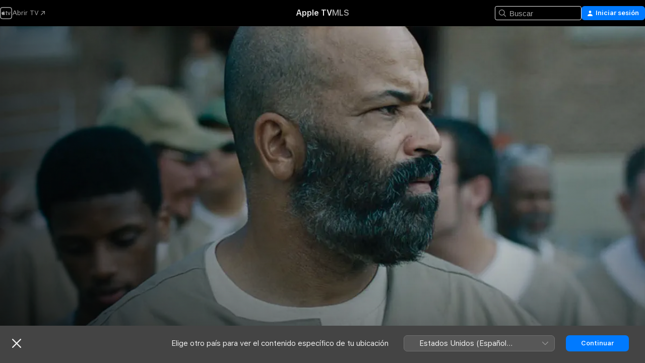

--- FILE ---
content_type: text/html
request_url: https://tv.apple.com/ve/movie/og/umc.cmc.6agv2po37dxo4ww0atbh9orm8
body_size: 32791
content:
<!DOCTYPE html>
<html dir="ltr" lang="es-MX">
    <head>
        <meta charset="utf-8" />
        <meta http-equiv="X-UA-Compatible" content="IE=edge" />
        <meta name="viewport" content="width=device-width,initial-scale=1" />
        <meta name="applicable-device" content="pc,mobile" />
        <meta name="referrer" content="strict-origin" />

        <link
            rel="apple-touch-icon"
            sizes="180x180"
            href="/assets/favicon/favicon-180.png"
        />
        <link
            rel="icon"
            type="image/png"
            sizes="32x32"
            href="/assets/favicon/favicon-32.png"
        />
        <link
            rel="icon"
            type="image/png"
            sizes="16x16"
            href="/assets/favicon/favicon-16.png"
        />
        <link rel="manifest" href="/manifest.json" />

        <title>‎O.G. - Apple TV</title><!-- HEAD_svelte-1f6k8o2_START --><meta name="version" content="2550.14.0-external"><!-- HEAD_svelte-1f6k8o2_END --><!-- HEAD_svelte-1frznod_START --><link rel="preconnect" href="//www.apple.com/wss/fonts" crossorigin="anonymous"><link rel="stylesheet" as="style" href="//www.apple.com/wss/fonts?families=SF+Pro,v4%7CSF+Pro+Icons,v1&amp;display=swap" type="text/css" referrerpolicy="strict-origin-when-cross-origin"><!-- HEAD_svelte-1frznod_END --><!-- HEAD_svelte-eg3hvx_START -->    <meta name="description" content="Un convicto cumpliendo una condena de 24 años ve en riesgo su liberación cuando decide tutelar a un recién llegado.">  <link rel="canonical" href="https://tv.apple.com/ve/movie/og/umc.cmc.6agv2po37dxo4ww0atbh9orm8">       <meta name="apple:content_id" content="umc.cmc.6agv2po37dxo4ww0atbh9orm8"> <meta name="apple:title" content="O.G."> <meta name="apple:description" content="Drama · Suspenso">   <meta property="og:title" content="O.G. - Apple TV"> <meta property="og:description" content="Un convicto cumpliendo una condena de 24 años ve en riesgo su liberación cuando decide tutelar a un recién llegado."> <meta property="og:site_name" content="Apple TV"> <meta property="og:url" content="https://tv.apple.com/ve/movie/og/umc.cmc.6agv2po37dxo4ww0atbh9orm8"> <meta property="og:image" content="https://is1-ssl.mzstatic.com/image/thumb/9zAzWCOpXQ4SIse7i_8sfA/1200x675CA.TVA23C01.jpg"> <meta property="og:image:secure_url" content="https://is1-ssl.mzstatic.com/image/thumb/9zAzWCOpXQ4SIse7i_8sfA/1200x675CA.TVA23C01.jpg"> <meta property="og:image:alt" content="O.G. - Apple TV"> <meta property="og:image:width" content="1200"> <meta property="og:image:height" content="675"> <meta property="og:image:type" content="image/jpg"> <meta property="og:type" content="video.movie"> <meta property="og:locale" content="es_MX">       <meta name="twitter:title" content="O.G. - Apple TV"> <meta name="twitter:description" content="Un convicto cumpliendo una condena de 24 años ve en riesgo su liberación cuando decide tutelar a un recién llegado."> <meta name="twitter:site" content="@AppleTV"> <meta name="twitter:image" content="https://is1-ssl.mzstatic.com/image/thumb/9zAzWCOpXQ4SIse7i_8sfA/1200x675CA.TVA23C01.jpg"> <meta name="twitter:image:alt" content="O.G. - Apple TV"> <meta name="twitter:card" content="summary_large_image">    <script type="application/ld+json" data-svelte-h="svelte-akop8n">{
                "@context": "https://schema.org",
                "@id": "https://tv.apple.com/#organization",
                "@type": "Organization",
                "name": "Apple TV",
                "url": "https://tv.apple.com",
                "logo": "https://tv.apple.com/assets/knowledge-graph/tv.png",
                "sameAs": [
                    "https://www.wikidata.org/wiki/Q270285",
                    "https://twitter.com/AppleTV",
                    "https://www.instagram.com/appletv/",
                    "https://www.facebook.com/appletv/",
                    "https://www.youtube.com/AppleTV",
                    "https://giphy.com/appletv"
                ],
                "parentOrganization": {
                    "@type": "Organization",
                    "name": "Apple",
                    "@id": "https://www.apple.com/#organization",
                    "url": "https://www.apple.com/"
                }
            }</script>    <!-- HTML_TAG_START -->
                <script id=schema:movie type="application/ld+json">
                    {"@context":"https://schema.org","@type":"Movie","actor":[{"@type":"Person","name":"Jeffrey Wright"},{"@type":"Person","name":"Theothus Carter"},{"@type":"Person","name":"Boyd Holbrook"}],"datePublished":"2018-01-01T00:00:00.000Z","description":"Un convicto cumpliendo una condena de 24 años ve en riesgo su liberación cuando decide tutelar a un recién llegado.","director":[{"@type":"Person","name":"Madeleine Sackler"}],"image":"https://is1-ssl.mzstatic.com/image/thumb/9zAzWCOpXQ4SIse7i_8sfA/1200x675CA.TVA23C01.jpg","name":"O.G."}
                </script>
                <!-- HTML_TAG_END -->   <!-- HTML_TAG_START -->
                <script id=schema:breadcrumb-list name=schema:breadcrumb-list type="application/ld+json">
                    {"@context":"https://schema.org","@type":"BreadcrumbList","itemListElement":[{"@type":"ListItem","position":1,"item":{"@id":"https://tv.apple.com","name":"Apple TV"}},{"@type":"ListItem","position":2,"item":{"@id":"https://tv.apple.com/ve/movie/og/umc.cmc.6agv2po37dxo4ww0atbh9orm8","name":"O.G."}}]}
                </script>
                <!-- HTML_TAG_END --> <!-- HEAD_svelte-eg3hvx_END -->
      <script type="module" crossorigin src="/assets/main~DCQmA0IneM.js"></script>
      <link rel="modulepreload" crossorigin href="/assets/CommerceModalContainer~ahkFHdAgIi.js">
      <link rel="stylesheet" crossorigin href="/assets/CommerceModalContainer~dMB8zhtE3w.css">
      <link rel="stylesheet" crossorigin href="/assets/main~C4ibcj_vaK.css">
      <script type="module">import.meta.url;import("_").catch(()=>1);async function* g(){};window.__vite_is_modern_browser=true;</script>
      <script type="module">!function(){if(window.__vite_is_modern_browser)return;console.warn("vite: loading legacy chunks, syntax error above and the same error below should be ignored");var e=document.getElementById("vite-legacy-polyfill"),n=document.createElement("script");n.src=e.src,n.onload=function(){System.import(document.getElementById('vite-legacy-entry').getAttribute('data-src'))},document.body.appendChild(n)}();</script>
    </head>
    <body>
        <script src="/assets/focus-visible/focus-visible.min.js"></script>
        <script
            async
            src="/includes/js-cdn/musickit/v3/amp/mediakit.js"
        ></script>
        <script
            type="module"
            async
            src="/includes/js-cdn/musickit/v3/components/musickit-components/musickit-components.esm.js"
        ></script>
        <script
            nomodule
            async
            src="/includes/js-cdn/musickit/v3/components/musickit-components/musickit-components.js"
        ></script>
        <svg style="display: none" xmlns="http://www.w3.org/2000/svg">
            <symbol id="play-circle-fill" viewBox="0 0 60 60">
                <path
                    class="icon-circle-fill__circle"
                    fill="var(--iconCircleFillBG, transparent)"
                    d="M30 60c16.411 0 30-13.617 30-30C60 13.588 46.382 0 29.971 0 13.588 0 .001 13.588.001 30c0 16.383 13.617 30 30 30Z"
                />
                <path
                    fill="var(--iconFillArrow, var(--keyColor, black))"
                    d="M24.411 41.853c-1.41.853-3.028.177-3.028-1.294V19.47c0-1.44 1.735-2.058 3.028-1.294l17.265 10.235a1.89 1.89 0 0 1 0 3.265L24.411 41.853Z"
                />
            </symbol>
        </svg>
        <div class="body-container">
               <div class="app-container svelte-ksk4wg" data-testid="app-container"><div data-testid="header" class="header header--color svelte-17u3p6w"><div class="header__contents svelte-17u3p6w"><div class="header__open svelte-17u3p6w"></div> <div class="header__tabs svelte-17u3p6w"></div> <div class="header__controls svelte-17u3p6w"><div class="header__search svelte-17u3p6w"><div class="search-input search-input--overrides svelte-1m14fku menu" data-testid="search-input"><div data-testid="amp-search-input" aria-controls="search-suggestions" aria-expanded="false" aria-haspopup="listbox" aria-owns="search-suggestions" class="search-input-container svelte-rg26q6" tabindex="-1" role=""><div class="flex-container svelte-rg26q6"><form id="search-input-form" class="svelte-rg26q6"><svg width="16" height="16" viewBox="0 0 16 16" class="search-svg" aria-hidden="true"><path d="M11.87 10.835q.027.022.051.047l3.864 3.863a.735.735 0 1 1-1.04 1.04l-3.863-3.864-.047-.051a6.667 6.667 0 1 1 1.035-1.035M6.667 12a5.333 5.333 0 1 0 0-10.667 5.333 5.333 0 0 0 0 10.667"></path></svg> <input value="" aria-autocomplete="list" aria-multiline="false" aria-controls="search-suggestions" aria-label="Search" placeholder="Buscar" spellcheck="false" autocomplete="off" autocorrect="off" autocapitalize="off" type="text" inputmode="search" class="search-input__text-field svelte-rg26q6" data-testid="search-input__text-field"></form> </div> <div data-testid="search-scope-bar"></div>   </div> </div></div> <div class="auth-content svelte-114v0sv" data-testid="auth-content"> <button tabindex="0" data-testid="sign-in-button" class="commerce-button signin svelte-jf121i"><svg width="10" height="11" viewBox="0 0 10 11" class="auth-icon"><path d="M5 5.295c-1.296 0-2.385-1.176-2.385-2.678C2.61 1.152 3.716 0 5 0c1.29 0 2.39 1.128 2.39 2.611C7.39 4.12 6.297 5.295 5 5.295M1.314 11C.337 11 0 10.698 0 10.144c0-1.55 1.929-3.685 5-3.685 3.065 0 5 2.135 5 3.685 0 .554-.337.856-1.314.856z"></path></svg> <span class="button-text">Iniciar sesión</span> </button> </div></div></div>  </div>   <div id="scrollable-page" class="scrollable-page svelte-xmtc6f" data-main-content data-testid="main-section" aria-hidden="false"><main data-testid="main" class="svelte-1vdwh3d"><div class="content-container svelte-1vdwh3d" data-testid="content-container">    <div class="section svelte-190eab9" data-testid="section-container" aria-label=""><div class="section-content" data-testid="section-content"> <div class="product-header__wrapper svelte-119wsvk"><div class="product-header dark svelte-119wsvk" data-type="Movie" data-testid="product-header"><div class="superhero-lockup-container svelte-1etfiyq"><div class="artwork-container svelte-t4o8fn">  <div data-testid="artwork-component" class="artwork-component artwork-component--aspect-ratio artwork-component--orientation-landscape svelte-uduhys    artwork-component--fullwidth    artwork-component--has-borders" style="
            --artwork-bg-color: rgb(81,96,97);
            --aspect-ratio: 1.7777777777777777;
            --placeholder-bg-color: rgb(81,96,97);
       ">   <picture class="svelte-uduhys"><source sizes="1200px" srcset="https://is1-ssl.mzstatic.com/image/thumb/po6qwiSXuKSwhudLWdv6Dg/1200x675sr.webp 1200w,https://is1-ssl.mzstatic.com/image/thumb/po6qwiSXuKSwhudLWdv6Dg/2400x1350sr.webp 2400w" type="image/webp"> <source sizes="1200px" srcset="https://is1-ssl.mzstatic.com/image/thumb/po6qwiSXuKSwhudLWdv6Dg/1200x675sr-60.jpg 1200w,https://is1-ssl.mzstatic.com/image/thumb/po6qwiSXuKSwhudLWdv6Dg/2400x1350sr-60.jpg 2400w" type="image/jpeg"> <img alt="" class="artwork-component__contents artwork-component__image svelte-uduhys" src="/assets/artwork/1x1.gif" role="presentation" decoding="async" width="1200" height="675" fetchpriority="high" style="opacity: 1;"></picture> </div>   </div> <div class="container dark svelte-1nh6wvs page-header"><article class="lockup svelte-1nh6wvs"><header class="svelte-1nh6wvs">  <div class="content-logo svelte-1nh6wvs"><h1 class="visually-hidden svelte-1nh6wvs">O.G.</h1> <div style="display: contents; --picture-max-height:81px; --picture-max-width:216px;">  <picture class="picture svelte-1fyueul"><source srcset="https://is1-ssl.mzstatic.com/image/thumb/XZ-U3R1YiuIUltb8HIOctA/216x81.png 216w,https://is1-ssl.mzstatic.com/image/thumb/XZ-U3R1YiuIUltb8HIOctA/432x162.png 432w" type="image/png"><source srcset="https://is1-ssl.mzstatic.com/image/thumb/XZ-U3R1YiuIUltb8HIOctA/216x81.webp 216w,https://is1-ssl.mzstatic.com/image/thumb/XZ-U3R1YiuIUltb8HIOctA/432x162.webp 432w" type="image/webp"> <img alt="O.G." loading="lazy" src="/assets/artwork/1x1.gif" class="svelte-1fyueul"> </picture></div></div>  <div class="metadata svelte-1nh6wvs"><div class="content-provider-coin svelte-mtdipc" data-testid="content-provider-logo-coin" role="img" aria-label="HBO Max">  <picture class="picture svelte-1fyueul"><source srcset="https://is1-ssl.mzstatic.com/image/thumb/H3DMfx7p7-wdcsN0fTCh6g/160x160SWL.TVARHBL1.png?bColor=000000 160w,https://is1-ssl.mzstatic.com/image/thumb/H3DMfx7p7-wdcsN0fTCh6g/190x190SWL.TVARHBL1.png?bColor=000000 190w,https://is1-ssl.mzstatic.com/image/thumb/H3DMfx7p7-wdcsN0fTCh6g/220x220SWL.TVARHBL1.png?bColor=000000 220w,https://is1-ssl.mzstatic.com/image/thumb/H3DMfx7p7-wdcsN0fTCh6g/243x243SWL.TVARHBL1.png?bColor=000000 243w,https://is1-ssl.mzstatic.com/image/thumb/H3DMfx7p7-wdcsN0fTCh6g/320x320SWL.TVARHBL1.png?bColor=000000 320w,https://is1-ssl.mzstatic.com/image/thumb/H3DMfx7p7-wdcsN0fTCh6g/380x380SWL.TVARHBL1.png?bColor=000000 380w,https://is1-ssl.mzstatic.com/image/thumb/H3DMfx7p7-wdcsN0fTCh6g/440x440SWL.TVARHBL1.png?bColor=000000 440w,https://is1-ssl.mzstatic.com/image/thumb/H3DMfx7p7-wdcsN0fTCh6g/486x486SWL.TVARHBL1.png?bColor=000000 486w" type="image/png"><source srcset="https://is1-ssl.mzstatic.com/image/thumb/H3DMfx7p7-wdcsN0fTCh6g/160x160SWL.TVARHBL1.webp?bColor=000000 160w,https://is1-ssl.mzstatic.com/image/thumb/H3DMfx7p7-wdcsN0fTCh6g/190x190SWL.TVARHBL1.webp?bColor=000000 190w,https://is1-ssl.mzstatic.com/image/thumb/H3DMfx7p7-wdcsN0fTCh6g/220x220SWL.TVARHBL1.webp?bColor=000000 220w,https://is1-ssl.mzstatic.com/image/thumb/H3DMfx7p7-wdcsN0fTCh6g/243x243SWL.TVARHBL1.webp?bColor=000000 243w,https://is1-ssl.mzstatic.com/image/thumb/H3DMfx7p7-wdcsN0fTCh6g/320x320SWL.TVARHBL1.webp?bColor=000000 320w,https://is1-ssl.mzstatic.com/image/thumb/H3DMfx7p7-wdcsN0fTCh6g/380x380SWL.TVARHBL1.webp?bColor=000000 380w,https://is1-ssl.mzstatic.com/image/thumb/H3DMfx7p7-wdcsN0fTCh6g/440x440SWL.TVARHBL1.webp?bColor=000000 440w,https://is1-ssl.mzstatic.com/image/thumb/H3DMfx7p7-wdcsN0fTCh6g/486x486SWL.TVARHBL1.webp?bColor=000000 486w" type="image/webp"> <img alt="" loading="lazy" src="/assets/artwork/1x1.gif" class="svelte-1fyueul"> </picture></div> <div style="display: contents; --metadata-list-line-clamp:1;"><span class="metadata-list svelte-i707bi" data-testid="metadata-list"><span>Película</span>  · <span>Drama</span>  · <span>Suspenso</span>  </span></div> </div></header> <div class="description svelte-1nh6wvs"><span class="svelte-1nh6wvs"><div style="display: contents; --moreTextColorOverride:var(--keyColor);">  <div class="truncate-wrapper svelte-1ji3yu5"><p data-testid="truncate-text" dir="auto" class="content svelte-1ji3yu5  title-3" style="--lines: 2; --line-height: var(--lineHeight, 16); --link-length: 3;"><!-- HTML_TAG_START -->Un convicto cumpliendo una condena de 24 años ve en riesgo su liberación cuando decide tutelar a un recién llegado.<!-- HTML_TAG_END --></p> </div> </div></span></div> <div class="details svelte-1nh6wvs"><span class="metadata-list svelte-i707bi" data-testid="metadata-list"><span>2018</span>  · <span>1h 47m</span>  </span> <div style="display: contents; --display:contents; --opacity:0.8;"><ul class="badge-row light svelte-nd7koe" data-testid="metadata-badges"><li class="badge badge--rotten-tomatoes fresh svelte-nd7koe" aria-label="Calificación de Rotten Tomatoes: 89"><span aria-hidden="true" class="svelte-nd7koe">89%</span> </li><li class="badge badge--hd svelte-nd7koe" aria-label="Alta definición"><span aria-hidden="true" class="svelte-nd7koe"></span> </li> </ul></div></div> </article>    <div class="personnel svelte-1nh6wvs"><div><span class="personnel-title svelte-1nh6wvs">Reparto</span> <span class="personnel-list svelte-1nh6wvs"><span class="person svelte-1nh6wvs"><a href="https://tv.apple.com/ve/person/jeffrey-wright/umc.cpc.73a627rljpg5an46x31btiot8" class="person-link svelte-1nh6wvs">Jeffrey Wright</a><span class="person-separator svelte-1nh6wvs">,  </span></span><span class="person svelte-1nh6wvs"><a href="https://tv.apple.com/ve/person/theothus-carter/umc.cpc.ow50dlnjfegmpfwv1229b972" class="person-link svelte-1nh6wvs">Theothus Carter</a><span class="person-separator svelte-1nh6wvs">,  </span></span><span class="person svelte-1nh6wvs"><a href="https://tv.apple.com/ve/person/boyd-holbrook/umc.cpc.7h2plis6bvvl156kplz25taz6" class="person-link svelte-1nh6wvs">Boyd Holbrook</a></span></span> </div><div><span class="personnel-title svelte-1nh6wvs">Dirección</span> <span class="personnel-list svelte-1nh6wvs"><span class="person svelte-1nh6wvs"><a href="https://tv.apple.com/ve/person/madeleine-sackler/umc.cpc.5rvo9y5t7n7g0kd0bd3zviym3" class="person-link svelte-1nh6wvs">Madeleine Sackler</a></span></span> </div></div> </div> </div></div> </div></div> </div><div class="section svelte-190eab9   with-bottom-spacing   display-separator" data-testid="section-container" aria-label="Títulos relacionados"><div class="section-content" data-testid="section-content"><div class="rich-lockup-shelf-header svelte-1l4rc8w"><div class="header svelte-rnrb59">  <div class="header-title-wrapper svelte-rnrb59">   <h2 class="title svelte-rnrb59 title-link" data-testid="header-title"><a href="https://tv.apple.com/ve/shelf/titulos-relacionados/uts.col.ContentRelated.umc.cmc.6agv2po37dxo4ww0atbh9orm8" class="title__button svelte-rnrb59" role="link" tabindex="0"><span class="dir-wrapper" dir="auto">Títulos relacionados</span> <svg xmlns="http://www.w3.org/2000/svg" class="chevron" viewBox="0 0 64 64" aria-hidden="true"><path d="M19.817 61.863c1.48 0 2.672-.515 3.702-1.546l24.243-23.63c1.352-1.385 1.996-2.737 2.028-4.443 0-1.674-.644-3.09-2.028-4.443L23.519 4.138c-1.03-.998-2.253-1.513-3.702-1.513-2.994 0-5.409 2.382-5.409 5.344 0 1.481.612 2.833 1.739 3.96l20.99 20.347-20.99 20.283c-1.127 1.126-1.739 2.478-1.739 3.96 0 2.93 2.415 5.344 5.409 5.344"></path></svg></a></h2> </div>   </div> </div> <div>   <div class="shelf"><section data-testid="shelf-component" class="shelf-grid shelf-grid--onhover svelte-12rmzef" style="
            --grid-max-content-xsmall: 144px; --grid-column-gap-xsmall: 10px; --grid-row-gap-xsmall: 24px; --grid-small: 5; --grid-column-gap-small: 20px; --grid-row-gap-small: 24px; --grid-medium: 6; --grid-column-gap-medium: 20px; --grid-row-gap-medium: 24px; --grid-large: 8; --grid-column-gap-large: 20px; --grid-row-gap-large: 24px; --grid-xlarge: 8; --grid-column-gap-xlarge: 20px; --grid-row-gap-xlarge: 24px;
            --grid-type: I;
            --grid-rows: 1;
            --standard-lockup-shadow-offset: 15px;
            
        "> <div class="shelf-grid__body svelte-12rmzef" data-testid="shelf-body">   <button disabled aria-label="Página anterior" type="button" class="shelf-grid-nav__arrow shelf-grid-nav__arrow--left svelte-1xmivhv" data-testid="shelf-button-left" style="--offset: 0px;"><svg xmlns="http://www.w3.org/2000/svg" viewBox="0 0 9 31"><path d="M5.275 29.46a1.61 1.61 0 0 0 1.456 1.077c1.018 0 1.772-.737 1.772-1.737 0-.526-.277-1.186-.449-1.62l-4.68-11.912L8.05 3.363c.172-.442.45-1.116.45-1.625A1.7 1.7 0 0 0 6.728.002a1.6 1.6 0 0 0-1.456 1.09L.675 12.774c-.301.775-.677 1.744-.677 2.495 0 .754.376 1.705.677 2.498L5.272 29.46Z"></path></svg></button> <ul slot="shelf-content" class="shelf-grid__list shelf-grid__list--grid-type-I shelf-grid__list--grid-rows-1 svelte-12rmzef" role="list" tabindex="-1" data-testid="shelf-item-list">   <li class="shelf-grid__list-item svelte-12rmzef" data-index="0" aria-hidden="true"><div class="svelte-12rmzef"><div slot="item" class="svelte-5fmy7e">  <a class="lockup svelte-93u9ds" href="https://tv.apple.com/ve/movie/clemency/umc.cmc.4wi6zqthgs8ryeezjz7y68k8t" aria-label="Clemency" data-testid="lockup" style="--lockup-aspect-ratio: 2/3; --lockup-border-radius: 14px; --lockup-chin-height: 0px;"><div class="grid svelte-93u9ds grid--no-chin" data-testid="lockup-grid"><div class="artwork svelte-93u9ds" data-testid="artwork">  <div data-testid="artwork-component" class="artwork-component artwork-component--aspect-ratio artwork-component--orientation-portrait svelte-uduhys    artwork-component--fullwidth    artwork-component--has-borders" style="
            --artwork-bg-color: rgb(102,142,166);
            --aspect-ratio: 0.6666666666666666;
            --placeholder-bg-color: rgb(102,142,166);
       ">   <picture class="svelte-uduhys"><source sizes="225px" srcset="https://is1-ssl.mzstatic.com/image/thumb/a44X14h_9l8Liv6gyuxi8g/225x338CA.TVA23C01.webp 225w,https://is1-ssl.mzstatic.com/image/thumb/a44X14h_9l8Liv6gyuxi8g/450x676CA.TVA23C01.webp 450w" type="image/webp"> <source sizes="225px" srcset="https://is1-ssl.mzstatic.com/image/thumb/a44X14h_9l8Liv6gyuxi8g/225x338CA.TVA23C01-60.jpg 225w,https://is1-ssl.mzstatic.com/image/thumb/a44X14h_9l8Liv6gyuxi8g/450x676CA.TVA23C01-60.jpg 450w" type="image/jpeg"> <img alt="Clemency" class="artwork-component__contents artwork-component__image svelte-uduhys" loading="lazy" src="/assets/artwork/1x1.gif" decoding="async" width="225" height="337" fetchpriority="auto" style="opacity: 1;"></picture> </div></div>     <div class="lockup-scrim svelte-rdhtgn" data-testid="lockup-scrim"></div> <div class="lockup-context-menu svelte-1vr883s" data-testid="lockup-context-menu"><amp-contextual-menu-button config="[object Object]" class="svelte-1sn4kz"> <span aria-label="MÁS" class="more-button svelte-1sn4kz more-button--platter  more-button--material" data-testid="more-button" slot="trigger-content"><svg width="28" height="28" viewBox="0 0 28 28" class="glyph" xmlns="http://www.w3.org/2000/svg"><circle fill="var(--iconCircleFill, transparent)" cx="14" cy="14" r="14"></circle><path fill="var(--iconEllipsisFill, white)" d="M10.105 14c0-.87-.687-1.55-1.564-1.55-.862 0-1.557.695-1.557 1.55 0 .848.695 1.55 1.557 1.55.855 0 1.564-.702 1.564-1.55zm5.437 0c0-.87-.68-1.55-1.542-1.55A1.55 1.55 0 0012.45 14c0 .848.695 1.55 1.55 1.55.848 0 1.542-.702 1.542-1.55zm5.474 0c0-.87-.687-1.55-1.557-1.55-.87 0-1.564.695-1.564 1.55 0 .848.694 1.55 1.564 1.55.848 0 1.557-.702 1.557-1.55z"></path></svg></span> </amp-contextual-menu-button></div></div> </a></div> </div></li>   <li class="shelf-grid__list-item svelte-12rmzef" data-index="1" aria-hidden="true"><div class="svelte-12rmzef"><div slot="item" class="svelte-5fmy7e">  <a class="lockup svelte-93u9ds" href="https://tv.apple.com/ve/movie/buscando-justicia/umc.cmc.18g6eu15orgsvcbm39ur1dd5d" aria-label="Buscando justicia" data-testid="lockup" style="--lockup-aspect-ratio: 2/3; --lockup-border-radius: 14px; --lockup-chin-height: 0px;"><div class="grid svelte-93u9ds grid--no-chin" data-testid="lockup-grid"><div class="artwork svelte-93u9ds" data-testid="artwork">  <div data-testid="artwork-component" class="artwork-component artwork-component--aspect-ratio artwork-component--orientation-portrait svelte-uduhys    artwork-component--fullwidth    artwork-component--has-borders" style="
            --artwork-bg-color: rgb(47,20,7);
            --aspect-ratio: 0.6666666666666666;
            --placeholder-bg-color: rgb(47,20,7);
       ">   <picture class="svelte-uduhys"><source sizes="225px" srcset="https://is1-ssl.mzstatic.com/image/thumb/Video113/v4/99/b3/a5/99b3a559-7aa7-fd76-0472-8d575a4b49f4/pr_source.lsr/225x338CA.TVA23C01.webp 225w,https://is1-ssl.mzstatic.com/image/thumb/Video113/v4/99/b3/a5/99b3a559-7aa7-fd76-0472-8d575a4b49f4/pr_source.lsr/450x676CA.TVA23C01.webp 450w" type="image/webp"> <source sizes="225px" srcset="https://is1-ssl.mzstatic.com/image/thumb/Video113/v4/99/b3/a5/99b3a559-7aa7-fd76-0472-8d575a4b49f4/pr_source.lsr/225x338CA.TVA23C01-60.jpg 225w,https://is1-ssl.mzstatic.com/image/thumb/Video113/v4/99/b3/a5/99b3a559-7aa7-fd76-0472-8d575a4b49f4/pr_source.lsr/450x676CA.TVA23C01-60.jpg 450w" type="image/jpeg"> <img alt="Buscando justicia" class="artwork-component__contents artwork-component__image svelte-uduhys" loading="lazy" src="/assets/artwork/1x1.gif" decoding="async" width="225" height="337" fetchpriority="auto" style="opacity: 1;"></picture> </div></div>     <div class="lockup-scrim svelte-rdhtgn" data-testid="lockup-scrim"></div> <div class="lockup-context-menu svelte-1vr883s" data-testid="lockup-context-menu"><amp-contextual-menu-button config="[object Object]" class="svelte-1sn4kz"> <span aria-label="MÁS" class="more-button svelte-1sn4kz more-button--platter  more-button--material" data-testid="more-button" slot="trigger-content"><svg width="28" height="28" viewBox="0 0 28 28" class="glyph" xmlns="http://www.w3.org/2000/svg"><circle fill="var(--iconCircleFill, transparent)" cx="14" cy="14" r="14"></circle><path fill="var(--iconEllipsisFill, white)" d="M10.105 14c0-.87-.687-1.55-1.564-1.55-.862 0-1.557.695-1.557 1.55 0 .848.695 1.55 1.557 1.55.855 0 1.564-.702 1.564-1.55zm5.437 0c0-.87-.68-1.55-1.542-1.55A1.55 1.55 0 0012.45 14c0 .848.695 1.55 1.55 1.55.848 0 1.542-.702 1.542-1.55zm5.474 0c0-.87-.687-1.55-1.557-1.55-.87 0-1.564.695-1.564 1.55 0 .848.694 1.55 1.564 1.55.848 0 1.557-.702 1.557-1.55z"></path></svg></span> </amp-contextual-menu-button></div></div> </a></div> </div></li>   <li class="shelf-grid__list-item svelte-12rmzef" data-index="2" aria-hidden="true"><div class="svelte-12rmzef"><div slot="item" class="svelte-5fmy7e">  <a class="lockup svelte-93u9ds" href="https://tv.apple.com/ve/movie/pena-de-muerte/umc.cmc.b6a1y795psi9gq8o0brl6q69" aria-label="Pena de Muerte" data-testid="lockup" style="--lockup-aspect-ratio: 2/3; --lockup-border-radius: 14px; --lockup-chin-height: 0px;"><div class="grid svelte-93u9ds grid--no-chin" data-testid="lockup-grid"><div class="artwork svelte-93u9ds" data-testid="artwork">  <div data-testid="artwork-component" class="artwork-component artwork-component--aspect-ratio artwork-component--orientation-portrait svelte-uduhys    artwork-component--fullwidth    artwork-component--has-borders" style="
            --artwork-bg-color: rgb(37,20,13);
            --aspect-ratio: 0.6666666666666666;
            --placeholder-bg-color: rgb(37,20,13);
       ">   <picture class="svelte-uduhys"><source sizes="225px" srcset="https://is1-ssl.mzstatic.com/image/thumb/Video4/v4/d7/5c/5e/d75c5e1a-67ee-2193-1a93-f52a80e95b78/1600x2400_DeadManWalking_LatAm.jpg/225x338CA.TVA23C01.webp 225w,https://is1-ssl.mzstatic.com/image/thumb/Video4/v4/d7/5c/5e/d75c5e1a-67ee-2193-1a93-f52a80e95b78/1600x2400_DeadManWalking_LatAm.jpg/450x676CA.TVA23C01.webp 450w" type="image/webp"> <source sizes="225px" srcset="https://is1-ssl.mzstatic.com/image/thumb/Video4/v4/d7/5c/5e/d75c5e1a-67ee-2193-1a93-f52a80e95b78/1600x2400_DeadManWalking_LatAm.jpg/225x338CA.TVA23C01-60.jpg 225w,https://is1-ssl.mzstatic.com/image/thumb/Video4/v4/d7/5c/5e/d75c5e1a-67ee-2193-1a93-f52a80e95b78/1600x2400_DeadManWalking_LatAm.jpg/450x676CA.TVA23C01-60.jpg 450w" type="image/jpeg"> <img alt="Pena de Muerte" class="artwork-component__contents artwork-component__image svelte-uduhys" loading="lazy" src="/assets/artwork/1x1.gif" decoding="async" width="225" height="337" fetchpriority="auto" style="opacity: 1;"></picture> </div></div>     <div class="lockup-scrim svelte-rdhtgn" data-testid="lockup-scrim"></div> <div class="lockup-context-menu svelte-1vr883s" data-testid="lockup-context-menu"><amp-contextual-menu-button config="[object Object]" class="svelte-1sn4kz"> <span aria-label="MÁS" class="more-button svelte-1sn4kz more-button--platter  more-button--material" data-testid="more-button" slot="trigger-content"><svg width="28" height="28" viewBox="0 0 28 28" class="glyph" xmlns="http://www.w3.org/2000/svg"><circle fill="var(--iconCircleFill, transparent)" cx="14" cy="14" r="14"></circle><path fill="var(--iconEllipsisFill, white)" d="M10.105 14c0-.87-.687-1.55-1.564-1.55-.862 0-1.557.695-1.557 1.55 0 .848.695 1.55 1.557 1.55.855 0 1.564-.702 1.564-1.55zm5.437 0c0-.87-.68-1.55-1.542-1.55A1.55 1.55 0 0012.45 14c0 .848.695 1.55 1.55 1.55.848 0 1.542-.702 1.542-1.55zm5.474 0c0-.87-.687-1.55-1.557-1.55-.87 0-1.564.695-1.564 1.55 0 .848.694 1.55 1.564 1.55.848 0 1.557-.702 1.557-1.55z"></path></svg></span> </amp-contextual-menu-button></div></div> </a></div> </div></li>   <li class="shelf-grid__list-item svelte-12rmzef" data-index="3" aria-hidden="true"><div class="svelte-12rmzef"><div slot="item" class="svelte-5fmy7e">  <a class="lockup svelte-93u9ds" href="https://tv.apple.com/ve/movie/punto-ciego/umc.cmc.7bfap9l4xqmux7qtss3oinqy7" aria-label="Punto Ciego" data-testid="lockup" style="--lockup-aspect-ratio: 2/3; --lockup-border-radius: 14px; --lockup-chin-height: 0px;"><div class="grid svelte-93u9ds grid--no-chin" data-testid="lockup-grid"><div class="artwork svelte-93u9ds" data-testid="artwork">  <div data-testid="artwork-component" class="artwork-component artwork-component--aspect-ratio artwork-component--orientation-portrait svelte-uduhys    artwork-component--fullwidth    artwork-component--has-borders" style="
            --artwork-bg-color: rgb(0,0,0);
            --aspect-ratio: 0.6666666666666666;
            --placeholder-bg-color: rgb(0,0,0);
       ">   <picture class="svelte-uduhys"><source sizes="225px" srcset="https://is1-ssl.mzstatic.com/image/thumb/Video118/v4/2d/d3/52/2dd35278-12e7-d1f8-113b-a98cc54332b5/2650175226303_ES419.jpg/225x338CA.TVA23C01.webp 225w,https://is1-ssl.mzstatic.com/image/thumb/Video118/v4/2d/d3/52/2dd35278-12e7-d1f8-113b-a98cc54332b5/2650175226303_ES419.jpg/450x676CA.TVA23C01.webp 450w" type="image/webp"> <source sizes="225px" srcset="https://is1-ssl.mzstatic.com/image/thumb/Video118/v4/2d/d3/52/2dd35278-12e7-d1f8-113b-a98cc54332b5/2650175226303_ES419.jpg/225x338CA.TVA23C01-60.jpg 225w,https://is1-ssl.mzstatic.com/image/thumb/Video118/v4/2d/d3/52/2dd35278-12e7-d1f8-113b-a98cc54332b5/2650175226303_ES419.jpg/450x676CA.TVA23C01-60.jpg 450w" type="image/jpeg"> <img alt="Punto Ciego" class="artwork-component__contents artwork-component__image svelte-uduhys" loading="lazy" src="/assets/artwork/1x1.gif" decoding="async" width="225" height="337" fetchpriority="auto" style="opacity: 1;"></picture> </div></div>     <div class="lockup-scrim svelte-rdhtgn" data-testid="lockup-scrim"></div> <div class="lockup-context-menu svelte-1vr883s" data-testid="lockup-context-menu"><amp-contextual-menu-button config="[object Object]" class="svelte-1sn4kz"> <span aria-label="MÁS" class="more-button svelte-1sn4kz more-button--platter  more-button--material" data-testid="more-button" slot="trigger-content"><svg width="28" height="28" viewBox="0 0 28 28" class="glyph" xmlns="http://www.w3.org/2000/svg"><circle fill="var(--iconCircleFill, transparent)" cx="14" cy="14" r="14"></circle><path fill="var(--iconEllipsisFill, white)" d="M10.105 14c0-.87-.687-1.55-1.564-1.55-.862 0-1.557.695-1.557 1.55 0 .848.695 1.55 1.557 1.55.855 0 1.564-.702 1.564-1.55zm5.437 0c0-.87-.68-1.55-1.542-1.55A1.55 1.55 0 0012.45 14c0 .848.695 1.55 1.55 1.55.848 0 1.542-.702 1.542-1.55zm5.474 0c0-.87-.687-1.55-1.557-1.55-.87 0-1.564.695-1.564 1.55 0 .848.694 1.55 1.564 1.55.848 0 1.557-.702 1.557-1.55z"></path></svg></span> </amp-contextual-menu-button></div></div> </a></div> </div></li>   <li class="shelf-grid__list-item svelte-12rmzef" data-index="4" aria-hidden="true"><div class="svelte-12rmzef"><div slot="item" class="svelte-5fmy7e">  <a class="lockup svelte-93u9ds" href="https://tv.apple.com/ve/movie/tiempo-de-matar/umc.cmc.2l2a4g1mqes9o8oydtyk8ny5t" aria-label="Tiempo De Matar" data-testid="lockup" style="--lockup-aspect-ratio: 2/3; --lockup-border-radius: 14px; --lockup-chin-height: 0px;"><div class="grid svelte-93u9ds grid--no-chin" data-testid="lockup-grid"><div class="artwork svelte-93u9ds" data-testid="artwork">  <div data-testid="artwork-component" class="artwork-component artwork-component--aspect-ratio artwork-component--orientation-portrait svelte-uduhys    artwork-component--fullwidth    artwork-component--has-borders" style="
            --artwork-bg-color: rgb(0,0,0);
            --aspect-ratio: 0.6666666666666666;
            --placeholder-bg-color: rgb(0,0,0);
       ">   <picture class="svelte-uduhys"><source sizes="225px" srcset="https://is1-ssl.mzstatic.com/image/thumb/Video/v4/87/9b/b0/879bb0c3-5618-3058-dd8b-36dbd6bc59fa/poster_MX.jpg/225x338CA.TVA23C01.webp 225w,https://is1-ssl.mzstatic.com/image/thumb/Video/v4/87/9b/b0/879bb0c3-5618-3058-dd8b-36dbd6bc59fa/poster_MX.jpg/450x676CA.TVA23C01.webp 450w" type="image/webp"> <source sizes="225px" srcset="https://is1-ssl.mzstatic.com/image/thumb/Video/v4/87/9b/b0/879bb0c3-5618-3058-dd8b-36dbd6bc59fa/poster_MX.jpg/225x338CA.TVA23C01-60.jpg 225w,https://is1-ssl.mzstatic.com/image/thumb/Video/v4/87/9b/b0/879bb0c3-5618-3058-dd8b-36dbd6bc59fa/poster_MX.jpg/450x676CA.TVA23C01-60.jpg 450w" type="image/jpeg"> <img alt="Tiempo De Matar" class="artwork-component__contents artwork-component__image svelte-uduhys" loading="lazy" src="/assets/artwork/1x1.gif" decoding="async" width="225" height="337" fetchpriority="auto" style="opacity: 1;"></picture> </div></div>     <div class="lockup-scrim svelte-rdhtgn" data-testid="lockup-scrim"></div> <div class="lockup-context-menu svelte-1vr883s" data-testid="lockup-context-menu"><amp-contextual-menu-button config="[object Object]" class="svelte-1sn4kz"> <span aria-label="MÁS" class="more-button svelte-1sn4kz more-button--platter  more-button--material" data-testid="more-button" slot="trigger-content"><svg width="28" height="28" viewBox="0 0 28 28" class="glyph" xmlns="http://www.w3.org/2000/svg"><circle fill="var(--iconCircleFill, transparent)" cx="14" cy="14" r="14"></circle><path fill="var(--iconEllipsisFill, white)" d="M10.105 14c0-.87-.687-1.55-1.564-1.55-.862 0-1.557.695-1.557 1.55 0 .848.695 1.55 1.557 1.55.855 0 1.564-.702 1.564-1.55zm5.437 0c0-.87-.68-1.55-1.542-1.55A1.55 1.55 0 0012.45 14c0 .848.695 1.55 1.55 1.55.848 0 1.542-.702 1.542-1.55zm5.474 0c0-.87-.687-1.55-1.557-1.55-.87 0-1.564.695-1.564 1.55 0 .848.694 1.55 1.564 1.55.848 0 1.557-.702 1.557-1.55z"></path></svg></span> </amp-contextual-menu-button></div></div> </a></div> </div></li>   <li class="shelf-grid__list-item svelte-12rmzef" data-index="5" aria-hidden="true"><div class="svelte-12rmzef"><div slot="item" class="svelte-5fmy7e">  <a class="lockup svelte-93u9ds" href="https://tv.apple.com/ve/movie/atrapada-en-guantanamo/umc.cmc.310sbe8hmygw4n00zp3ihxoca" aria-label="Atrapada en Guantánamo" data-testid="lockup" style="--lockup-aspect-ratio: 2/3; --lockup-border-radius: 14px; --lockup-chin-height: 0px;"><div class="grid svelte-93u9ds grid--no-chin" data-testid="lockup-grid"><div class="artwork svelte-93u9ds" data-testid="artwork">  <div data-testid="artwork-component" class="artwork-component artwork-component--aspect-ratio artwork-component--orientation-portrait svelte-uduhys    artwork-component--fullwidth    artwork-component--has-borders" style="
            --artwork-bg-color: rgb(170,172,149);
            --aspect-ratio: 0.6666666666666666;
            --placeholder-bg-color: rgb(170,172,149);
       ">   <picture class="svelte-uduhys"><source sizes="225px" srcset="https://is1-ssl.mzstatic.com/image/thumb/J0gt0o6HZlgi4vVd6aWBfQ/225x338CA.TVA23C01.webp 225w,https://is1-ssl.mzstatic.com/image/thumb/J0gt0o6HZlgi4vVd6aWBfQ/450x676CA.TVA23C01.webp 450w" type="image/webp"> <source sizes="225px" srcset="https://is1-ssl.mzstatic.com/image/thumb/J0gt0o6HZlgi4vVd6aWBfQ/225x338CA.TVA23C01-60.jpg 225w,https://is1-ssl.mzstatic.com/image/thumb/J0gt0o6HZlgi4vVd6aWBfQ/450x676CA.TVA23C01-60.jpg 450w" type="image/jpeg"> <img alt="Atrapada en Guantánamo" class="artwork-component__contents artwork-component__image svelte-uduhys" loading="lazy" src="/assets/artwork/1x1.gif" decoding="async" width="225" height="337" fetchpriority="auto" style="opacity: 1;"></picture> </div></div>     <div class="lockup-scrim svelte-rdhtgn" data-testid="lockup-scrim"></div> <div class="lockup-context-menu svelte-1vr883s" data-testid="lockup-context-menu"><amp-contextual-menu-button config="[object Object]" class="svelte-1sn4kz"> <span aria-label="MÁS" class="more-button svelte-1sn4kz more-button--platter  more-button--material" data-testid="more-button" slot="trigger-content"><svg width="28" height="28" viewBox="0 0 28 28" class="glyph" xmlns="http://www.w3.org/2000/svg"><circle fill="var(--iconCircleFill, transparent)" cx="14" cy="14" r="14"></circle><path fill="var(--iconEllipsisFill, white)" d="M10.105 14c0-.87-.687-1.55-1.564-1.55-.862 0-1.557.695-1.557 1.55 0 .848.695 1.55 1.557 1.55.855 0 1.564-.702 1.564-1.55zm5.437 0c0-.87-.68-1.55-1.542-1.55A1.55 1.55 0 0012.45 14c0 .848.695 1.55 1.55 1.55.848 0 1.542-.702 1.542-1.55zm5.474 0c0-.87-.687-1.55-1.557-1.55-.87 0-1.564.695-1.564 1.55 0 .848.694 1.55 1.564 1.55.848 0 1.557-.702 1.557-1.55z"></path></svg></span> </amp-contextual-menu-button></div></div> </a></div> </div></li>   <li class="shelf-grid__list-item svelte-12rmzef" data-index="6" aria-hidden="true"><div class="svelte-12rmzef"><div slot="item" class="svelte-5fmy7e">  <a class="lockup svelte-93u9ds" href="https://tv.apple.com/ve/movie/time/umc.cmc.4dqzbwg3wtyp2u2va0fqp7f7t" aria-label="Time" data-testid="lockup" style="--lockup-aspect-ratio: 2/3; --lockup-border-radius: 14px; --lockup-chin-height: 0px;"><div class="grid svelte-93u9ds grid--no-chin" data-testid="lockup-grid"><div class="artwork svelte-93u9ds" data-testid="artwork">  <div data-testid="artwork-component" class="artwork-component artwork-component--aspect-ratio artwork-component--orientation-portrait svelte-uduhys    artwork-component--fullwidth    artwork-component--has-borders" style="
            --artwork-bg-color: rgb(255,255,255);
            --aspect-ratio: 0.6666666666666666;
            --placeholder-bg-color: rgb(255,255,255);
       ">   <picture class="svelte-uduhys"><source sizes="225px" srcset="https://is1-ssl.mzstatic.com/image/thumb/_B6dd-Au8YEFFEwNVie8lQ/225x338CA.TVA23C01.webp 225w,https://is1-ssl.mzstatic.com/image/thumb/_B6dd-Au8YEFFEwNVie8lQ/450x676CA.TVA23C01.webp 450w" type="image/webp"> <source sizes="225px" srcset="https://is1-ssl.mzstatic.com/image/thumb/_B6dd-Au8YEFFEwNVie8lQ/225x338CA.TVA23C01-60.jpg 225w,https://is1-ssl.mzstatic.com/image/thumb/_B6dd-Au8YEFFEwNVie8lQ/450x676CA.TVA23C01-60.jpg 450w" type="image/jpeg"> <img alt="Time" class="artwork-component__contents artwork-component__image svelte-uduhys" loading="lazy" src="/assets/artwork/1x1.gif" decoding="async" width="225" height="337" fetchpriority="auto" style="opacity: 1;"></picture> </div></div>     <div class="lockup-scrim svelte-rdhtgn" data-testid="lockup-scrim"></div> <div class="lockup-context-menu svelte-1vr883s" data-testid="lockup-context-menu"><amp-contextual-menu-button config="[object Object]" class="svelte-1sn4kz"> <span aria-label="MÁS" class="more-button svelte-1sn4kz more-button--platter  more-button--material" data-testid="more-button" slot="trigger-content"><svg width="28" height="28" viewBox="0 0 28 28" class="glyph" xmlns="http://www.w3.org/2000/svg"><circle fill="var(--iconCircleFill, transparent)" cx="14" cy="14" r="14"></circle><path fill="var(--iconEllipsisFill, white)" d="M10.105 14c0-.87-.687-1.55-1.564-1.55-.862 0-1.557.695-1.557 1.55 0 .848.695 1.55 1.557 1.55.855 0 1.564-.702 1.564-1.55zm5.437 0c0-.87-.68-1.55-1.542-1.55A1.55 1.55 0 0012.45 14c0 .848.695 1.55 1.55 1.55.848 0 1.542-.702 1.542-1.55zm5.474 0c0-.87-.687-1.55-1.557-1.55-.87 0-1.564.695-1.564 1.55 0 .848.694 1.55 1.564 1.55.848 0 1.557-.702 1.557-1.55z"></path></svg></span> </amp-contextual-menu-button></div></div> </a></div> </div></li>   <li class="shelf-grid__list-item svelte-12rmzef" data-index="7" aria-hidden="true"><div class="svelte-12rmzef"><div slot="item" class="svelte-5fmy7e">  <a class="lockup svelte-93u9ds" href="https://tv.apple.com/ve/movie/brian-banks/umc.cmc.6w7ra6s88m5tps0odn7qszsv5" aria-label="Brian Banks" data-testid="lockup" style="--lockup-aspect-ratio: 2/3; --lockup-border-radius: 14px; --lockup-chin-height: 0px;"><div class="grid svelte-93u9ds grid--no-chin" data-testid="lockup-grid"><div class="artwork svelte-93u9ds" data-testid="artwork">  <div data-testid="artwork-component" class="artwork-component artwork-component--aspect-ratio artwork-component--orientation-portrait svelte-uduhys    artwork-component--fullwidth    artwork-component--has-borders" style="
            --artwork-bg-color: rgb(1,1,1);
            --aspect-ratio: 0.6666666666666666;
            --placeholder-bg-color: rgb(1,1,1);
       ">   <picture class="svelte-uduhys"><source sizes="225px" srcset="https://is1-ssl.mzstatic.com/image/thumb/pG0x7ULcWXYypxODlGGIPw/225x338CA.TVA23C01.webp 225w,https://is1-ssl.mzstatic.com/image/thumb/pG0x7ULcWXYypxODlGGIPw/450x676CA.TVA23C01.webp 450w" type="image/webp"> <source sizes="225px" srcset="https://is1-ssl.mzstatic.com/image/thumb/pG0x7ULcWXYypxODlGGIPw/225x338CA.TVA23C01-60.jpg 225w,https://is1-ssl.mzstatic.com/image/thumb/pG0x7ULcWXYypxODlGGIPw/450x676CA.TVA23C01-60.jpg 450w" type="image/jpeg"> <img alt="Brian Banks" class="artwork-component__contents artwork-component__image svelte-uduhys" loading="lazy" src="/assets/artwork/1x1.gif" decoding="async" width="225" height="337" fetchpriority="auto" style="opacity: 1;"></picture> </div></div>     <div class="lockup-scrim svelte-rdhtgn" data-testid="lockup-scrim"></div> <div class="lockup-context-menu svelte-1vr883s" data-testid="lockup-context-menu"><amp-contextual-menu-button config="[object Object]" class="svelte-1sn4kz"> <span aria-label="MÁS" class="more-button svelte-1sn4kz more-button--platter  more-button--material" data-testid="more-button" slot="trigger-content"><svg width="28" height="28" viewBox="0 0 28 28" class="glyph" xmlns="http://www.w3.org/2000/svg"><circle fill="var(--iconCircleFill, transparent)" cx="14" cy="14" r="14"></circle><path fill="var(--iconEllipsisFill, white)" d="M10.105 14c0-.87-.687-1.55-1.564-1.55-.862 0-1.557.695-1.557 1.55 0 .848.695 1.55 1.557 1.55.855 0 1.564-.702 1.564-1.55zm5.437 0c0-.87-.68-1.55-1.542-1.55A1.55 1.55 0 0012.45 14c0 .848.695 1.55 1.55 1.55.848 0 1.542-.702 1.542-1.55zm5.474 0c0-.87-.687-1.55-1.557-1.55-.87 0-1.564.695-1.564 1.55 0 .848.694 1.55 1.564 1.55.848 0 1.557-.702 1.557-1.55z"></path></svg></span> </amp-contextual-menu-button></div></div> </a></div> </div></li>   <li class="shelf-grid__list-item svelte-12rmzef" data-index="8" aria-hidden="true"><div class="svelte-12rmzef"><div slot="item" class="svelte-5fmy7e">  <a class="lockup svelte-93u9ds" href="https://tv.apple.com/ve/movie/crown-heights/umc.cmc.40j7a1mw51ypj7incre3evss4" aria-label="Crown Heights" data-testid="lockup" style="--lockup-aspect-ratio: 2/3; --lockup-border-radius: 14px; --lockup-chin-height: 0px;"><div class="grid svelte-93u9ds grid--no-chin" data-testid="lockup-grid"><div class="artwork svelte-93u9ds" data-testid="artwork">  <div data-testid="artwork-component" class="artwork-component artwork-component--aspect-ratio artwork-component--orientation-portrait svelte-uduhys    artwork-component--fullwidth    artwork-component--has-borders" style="
            --artwork-bg-color: rgb(163,178,201);
            --aspect-ratio: 0.6666666666666666;
            --placeholder-bg-color: rgb(163,178,201);
       ">   <picture class="svelte-uduhys"><source sizes="225px" srcset="https://is1-ssl.mzstatic.com/image/thumb/RerlOQ44dDDHfmfPlIdFgw/225x338CA.TVA23C01.webp 225w,https://is1-ssl.mzstatic.com/image/thumb/RerlOQ44dDDHfmfPlIdFgw/450x676CA.TVA23C01.webp 450w" type="image/webp"> <source sizes="225px" srcset="https://is1-ssl.mzstatic.com/image/thumb/RerlOQ44dDDHfmfPlIdFgw/225x338CA.TVA23C01-60.jpg 225w,https://is1-ssl.mzstatic.com/image/thumb/RerlOQ44dDDHfmfPlIdFgw/450x676CA.TVA23C01-60.jpg 450w" type="image/jpeg"> <img alt="Crown Heights" class="artwork-component__contents artwork-component__image svelte-uduhys" loading="lazy" src="/assets/artwork/1x1.gif" decoding="async" width="225" height="337" fetchpriority="auto" style="opacity: 1;"></picture> </div></div>     <div class="lockup-scrim svelte-rdhtgn" data-testid="lockup-scrim"></div> <div class="lockup-context-menu svelte-1vr883s" data-testid="lockup-context-menu"><amp-contextual-menu-button config="[object Object]" class="svelte-1sn4kz"> <span aria-label="MÁS" class="more-button svelte-1sn4kz more-button--platter  more-button--material" data-testid="more-button" slot="trigger-content"><svg width="28" height="28" viewBox="0 0 28 28" class="glyph" xmlns="http://www.w3.org/2000/svg"><circle fill="var(--iconCircleFill, transparent)" cx="14" cy="14" r="14"></circle><path fill="var(--iconEllipsisFill, white)" d="M10.105 14c0-.87-.687-1.55-1.564-1.55-.862 0-1.557.695-1.557 1.55 0 .848.695 1.55 1.557 1.55.855 0 1.564-.702 1.564-1.55zm5.437 0c0-.87-.68-1.55-1.542-1.55A1.55 1.55 0 0012.45 14c0 .848.695 1.55 1.55 1.55.848 0 1.542-.702 1.542-1.55zm5.474 0c0-.87-.687-1.55-1.557-1.55-.87 0-1.564.695-1.564 1.55 0 .848.694 1.55 1.564 1.55.848 0 1.557-.702 1.557-1.55z"></path></svg></span> </amp-contextual-menu-button></div></div> </a></div> </div></li>   <li class="shelf-grid__list-item svelte-12rmzef placeholder" data-index="9" aria-hidden="true"></li>   <li class="shelf-grid__list-item svelte-12rmzef placeholder" data-index="10" aria-hidden="true"></li>   <li class="shelf-grid__list-item svelte-12rmzef placeholder" data-index="11" aria-hidden="true"></li>   <li class="shelf-grid__list-item svelte-12rmzef placeholder" data-index="12" aria-hidden="true"></li>   <li class="shelf-grid__list-item svelte-12rmzef placeholder" data-index="13" aria-hidden="true"></li>   <li class="shelf-grid__list-item svelte-12rmzef placeholder" data-index="14" aria-hidden="true"></li>   <li class="shelf-grid__list-item svelte-12rmzef placeholder" data-index="15" aria-hidden="true"></li>   <li class="shelf-grid__list-item svelte-12rmzef placeholder" data-index="16" aria-hidden="true"></li>   <li class="shelf-grid__list-item svelte-12rmzef placeholder" data-index="17" aria-hidden="true"></li>   <li class="shelf-grid__list-item svelte-12rmzef placeholder" data-index="18" aria-hidden="true"></li>   <li class="shelf-grid__list-item svelte-12rmzef placeholder" data-index="19" aria-hidden="true"></li> </ul> <button aria-label="Siguiente página" type="button" class="shelf-grid-nav__arrow shelf-grid-nav__arrow--right svelte-1xmivhv" data-testid="shelf-button-right" style="--offset: 0px;"><svg xmlns="http://www.w3.org/2000/svg" viewBox="0 0 9 31"><path d="M5.275 29.46a1.61 1.61 0 0 0 1.456 1.077c1.018 0 1.772-.737 1.772-1.737 0-.526-.277-1.186-.449-1.62l-4.68-11.912L8.05 3.363c.172-.442.45-1.116.45-1.625A1.7 1.7 0 0 0 6.728.002a1.6 1.6 0 0 0-1.456 1.09L.675 12.774c-.301.775-.677 1.744-.677 2.495 0 .754.376 1.705.677 2.498L5.272 29.46Z"></path></svg></button></div> </section> </div></div></div> </div><div class="section svelte-190eab9   with-bottom-spacing   display-separator" data-testid="section-container" aria-label="Reparto y equipo"><div class="section-content" data-testid="section-content"><div class="rich-lockup-shelf-header svelte-1l4rc8w"><div class="header svelte-rnrb59">  <div class="header-title-wrapper svelte-rnrb59">   <h2 class="title svelte-rnrb59 title-link" data-testid="header-title"><a href="https://tv.apple.com/ve/shelf/reparto-y-equipo/uts.col.CastAndCrew.umc.cmc.6agv2po37dxo4ww0atbh9orm8" class="title__button svelte-rnrb59" role="link" tabindex="0"><span class="dir-wrapper" dir="auto">Reparto y equipo</span> <svg xmlns="http://www.w3.org/2000/svg" class="chevron" viewBox="0 0 64 64" aria-hidden="true"><path d="M19.817 61.863c1.48 0 2.672-.515 3.702-1.546l24.243-23.63c1.352-1.385 1.996-2.737 2.028-4.443 0-1.674-.644-3.09-2.028-4.443L23.519 4.138c-1.03-.998-2.253-1.513-3.702-1.513-2.994 0-5.409 2.382-5.409 5.344 0 1.481.612 2.833 1.739 3.96l20.99 20.347-20.99 20.283c-1.127 1.126-1.739 2.478-1.739 3.96 0 2.93 2.415 5.344 5.409 5.344"></path></svg></a></h2> </div>   </div> </div> <div>   <div class="shelf"><section data-testid="shelf-component" class="shelf-grid shelf-grid--onhover svelte-12rmzef" style="
            --grid-max-content-xsmall: 94px; --grid-column-gap-xsmall: 10px; --grid-row-gap-xsmall: 24px; --grid-small: 6; --grid-column-gap-small: 20px; --grid-row-gap-small: 24px; --grid-medium: 8; --grid-column-gap-medium: 20px; --grid-row-gap-medium: 24px; --grid-large: 10; --grid-column-gap-large: 20px; --grid-row-gap-large: 24px; --grid-xlarge: 10; --grid-column-gap-xlarge: 20px; --grid-row-gap-xlarge: 24px;
            --grid-type: H;
            --grid-rows: 1;
            --standard-lockup-shadow-offset: 15px;
            
        "> <div class="shelf-grid__body svelte-12rmzef" data-testid="shelf-body">   <button disabled aria-label="Página anterior" type="button" class="shelf-grid-nav__arrow shelf-grid-nav__arrow--left svelte-1xmivhv" data-testid="shelf-button-left" style="--offset: 0px;"><svg xmlns="http://www.w3.org/2000/svg" viewBox="0 0 9 31"><path d="M5.275 29.46a1.61 1.61 0 0 0 1.456 1.077c1.018 0 1.772-.737 1.772-1.737 0-.526-.277-1.186-.449-1.62l-4.68-11.912L8.05 3.363c.172-.442.45-1.116.45-1.625A1.7 1.7 0 0 0 6.728.002a1.6 1.6 0 0 0-1.456 1.09L.675 12.774c-.301.775-.677 1.744-.677 2.495 0 .754.376 1.705.677 2.498L5.272 29.46Z"></path></svg></button> <ul slot="shelf-content" class="shelf-grid__list shelf-grid__list--grid-type-H shelf-grid__list--grid-rows-1 svelte-12rmzef" role="list" tabindex="-1" data-testid="shelf-item-list">   <li class="shelf-grid__list-item svelte-12rmzef" data-index="0" aria-hidden="true"><div class="svelte-12rmzef"><div slot="item" class="svelte-5fmy7e">  <a class="person-lockup svelte-1nokupd" href="https://tv.apple.com/ve/person/jeffrey-wright/umc.cpc.73a627rljpg5an46x31btiot8" aria-label="Jeffrey Wright" data-testid="person-lockup"><div class="artwork-container svelte-1nokupd">  <div data-testid="artwork-component" class="artwork-component artwork-component--aspect-ratio artwork-component--orientation-square svelte-uduhys    artwork-component--fullwidth    artwork-component--has-borders" style="
            --artwork-bg-color: rgb(141,139,144);
            --aspect-ratio: 1;
            --placeholder-bg-color: rgb(141,139,144);
       ">   <picture class="svelte-uduhys"><source sizes=" (max-width:999px) 160px,(min-width:1000px) and (max-width:1319px) 190px,(min-width:1320px) and (max-width:1679px) 220px,243px" srcset="https://is1-ssl.mzstatic.com/image/thumb/ozLjDvjudrhZFj6ibpg3tg/160x160ve.webp 160w,https://is1-ssl.mzstatic.com/image/thumb/ozLjDvjudrhZFj6ibpg3tg/190x190ve.webp 190w,https://is1-ssl.mzstatic.com/image/thumb/ozLjDvjudrhZFj6ibpg3tg/220x220ve.webp 220w,https://is1-ssl.mzstatic.com/image/thumb/ozLjDvjudrhZFj6ibpg3tg/243x243ve.webp 243w,https://is1-ssl.mzstatic.com/image/thumb/ozLjDvjudrhZFj6ibpg3tg/320x320ve.webp 320w,https://is1-ssl.mzstatic.com/image/thumb/ozLjDvjudrhZFj6ibpg3tg/380x380ve.webp 380w,https://is1-ssl.mzstatic.com/image/thumb/ozLjDvjudrhZFj6ibpg3tg/440x440ve.webp 440w,https://is1-ssl.mzstatic.com/image/thumb/ozLjDvjudrhZFj6ibpg3tg/486x486ve.webp 486w" type="image/webp"> <source sizes=" (max-width:999px) 160px,(min-width:1000px) and (max-width:1319px) 190px,(min-width:1320px) and (max-width:1679px) 220px,243px" srcset="https://is1-ssl.mzstatic.com/image/thumb/ozLjDvjudrhZFj6ibpg3tg/160x160ve-60.jpg 160w,https://is1-ssl.mzstatic.com/image/thumb/ozLjDvjudrhZFj6ibpg3tg/190x190ve-60.jpg 190w,https://is1-ssl.mzstatic.com/image/thumb/ozLjDvjudrhZFj6ibpg3tg/220x220ve-60.jpg 220w,https://is1-ssl.mzstatic.com/image/thumb/ozLjDvjudrhZFj6ibpg3tg/243x243ve-60.jpg 243w,https://is1-ssl.mzstatic.com/image/thumb/ozLjDvjudrhZFj6ibpg3tg/320x320ve-60.jpg 320w,https://is1-ssl.mzstatic.com/image/thumb/ozLjDvjudrhZFj6ibpg3tg/380x380ve-60.jpg 380w,https://is1-ssl.mzstatic.com/image/thumb/ozLjDvjudrhZFj6ibpg3tg/440x440ve-60.jpg 440w,https://is1-ssl.mzstatic.com/image/thumb/ozLjDvjudrhZFj6ibpg3tg/486x486ve-60.jpg 486w" type="image/jpeg"> <img alt="" class="artwork-component__contents artwork-component__image svelte-uduhys" loading="lazy" src="/assets/artwork/1x1.gif" role="presentation" decoding="async" width="243" height="243" fetchpriority="auto" style="opacity: 1;"></picture> </div> </div> <div class="content-container svelte-1nokupd"><div class="title svelte-1nokupd" data-testid="person-title">Jeffrey Wright</div> <div class="subtitle svelte-1nokupd" data-testid="person-subtitle">Louis</div></div> </a></div> </div></li>   <li class="shelf-grid__list-item svelte-12rmzef" data-index="1" aria-hidden="true"><div class="svelte-12rmzef"><div slot="item" class="svelte-5fmy7e">  <a class="person-lockup svelte-1nokupd" href="https://tv.apple.com/ve/person/theothus-carter/umc.cpc.ow50dlnjfegmpfwv1229b972" aria-label="Theothus Carter" data-testid="person-lockup"><div class="artwork-container svelte-1nokupd"> <svg class="monogram svelte-tcxee0" viewBox="0 0 640 640" xmlns="http://www.w3.org/2000/svg"><defs><linearGradient id="monogram-bg-9890" x1="50%" y1="0%" x2="50%" y2="100%"><stop offset="0%" stop-color="#A5ABB8"></stop><stop offset="100%" stop-color="#848993"></stop></linearGradient></defs><rect width="100%" height="100%" fill="url(#monogram-bg-9890)"></rect><text x="320" y="50%" dy="0.35em" font-size="310" letter-spacing="3" fill="#fff" text-anchor="middle">T‌C</text></svg> </div> <div class="content-container svelte-1nokupd"><div class="title svelte-1nokupd" data-testid="person-title">Theothus Carter</div> <div class="subtitle svelte-1nokupd" data-testid="person-subtitle">Beecher</div></div> </a></div> </div></li>   <li class="shelf-grid__list-item svelte-12rmzef" data-index="2" aria-hidden="true"><div class="svelte-12rmzef"><div slot="item" class="svelte-5fmy7e">  <a class="person-lockup svelte-1nokupd" href="https://tv.apple.com/ve/person/boyd-holbrook/umc.cpc.7h2plis6bvvl156kplz25taz6" aria-label="Boyd Holbrook" data-testid="person-lockup"><div class="artwork-container svelte-1nokupd">  <div data-testid="artwork-component" class="artwork-component artwork-component--aspect-ratio artwork-component--orientation-square svelte-uduhys    artwork-component--fullwidth    artwork-component--has-borders" style="
            --artwork-bg-color: rgb(200,158,131);
            --aspect-ratio: 1;
            --placeholder-bg-color: rgb(200,158,131);
       ">   <picture class="svelte-uduhys"><source sizes=" (max-width:999px) 160px,(min-width:1000px) and (max-width:1319px) 190px,(min-width:1320px) and (max-width:1679px) 220px,243px" srcset="https://is1-ssl.mzstatic.com/image/thumb/_EEENlYBhuAhi2BaGCSL-g/160x160ve.webp 160w,https://is1-ssl.mzstatic.com/image/thumb/_EEENlYBhuAhi2BaGCSL-g/190x190ve.webp 190w,https://is1-ssl.mzstatic.com/image/thumb/_EEENlYBhuAhi2BaGCSL-g/220x220ve.webp 220w,https://is1-ssl.mzstatic.com/image/thumb/_EEENlYBhuAhi2BaGCSL-g/243x243ve.webp 243w,https://is1-ssl.mzstatic.com/image/thumb/_EEENlYBhuAhi2BaGCSL-g/320x320ve.webp 320w,https://is1-ssl.mzstatic.com/image/thumb/_EEENlYBhuAhi2BaGCSL-g/380x380ve.webp 380w,https://is1-ssl.mzstatic.com/image/thumb/_EEENlYBhuAhi2BaGCSL-g/440x440ve.webp 440w,https://is1-ssl.mzstatic.com/image/thumb/_EEENlYBhuAhi2BaGCSL-g/486x486ve.webp 486w" type="image/webp"> <source sizes=" (max-width:999px) 160px,(min-width:1000px) and (max-width:1319px) 190px,(min-width:1320px) and (max-width:1679px) 220px,243px" srcset="https://is1-ssl.mzstatic.com/image/thumb/_EEENlYBhuAhi2BaGCSL-g/160x160ve-60.jpg 160w,https://is1-ssl.mzstatic.com/image/thumb/_EEENlYBhuAhi2BaGCSL-g/190x190ve-60.jpg 190w,https://is1-ssl.mzstatic.com/image/thumb/_EEENlYBhuAhi2BaGCSL-g/220x220ve-60.jpg 220w,https://is1-ssl.mzstatic.com/image/thumb/_EEENlYBhuAhi2BaGCSL-g/243x243ve-60.jpg 243w,https://is1-ssl.mzstatic.com/image/thumb/_EEENlYBhuAhi2BaGCSL-g/320x320ve-60.jpg 320w,https://is1-ssl.mzstatic.com/image/thumb/_EEENlYBhuAhi2BaGCSL-g/380x380ve-60.jpg 380w,https://is1-ssl.mzstatic.com/image/thumb/_EEENlYBhuAhi2BaGCSL-g/440x440ve-60.jpg 440w,https://is1-ssl.mzstatic.com/image/thumb/_EEENlYBhuAhi2BaGCSL-g/486x486ve-60.jpg 486w" type="image/jpeg"> <img alt="" class="artwork-component__contents artwork-component__image svelte-uduhys" loading="lazy" src="/assets/artwork/1x1.gif" role="presentation" decoding="async" width="243" height="243" fetchpriority="auto" style="opacity: 1;"></picture> </div> </div> <div class="content-container svelte-1nokupd"><div class="title svelte-1nokupd" data-testid="person-title">Boyd Holbrook</div> <div class="subtitle svelte-1nokupd" data-testid="person-subtitle">Pinkins</div></div> </a></div> </div></li>   <li class="shelf-grid__list-item svelte-12rmzef" data-index="3" aria-hidden="true"><div class="svelte-12rmzef"><div slot="item" class="svelte-5fmy7e">  <a class="person-lockup svelte-1nokupd" href="https://tv.apple.com/ve/person/yul-vazquez/umc.cpc.5xkra421bs43e5fw833kekm4s" aria-label="Yul Vazquez" data-testid="person-lockup"><div class="artwork-container svelte-1nokupd">  <div data-testid="artwork-component" class="artwork-component artwork-component--aspect-ratio artwork-component--orientation-square svelte-uduhys    artwork-component--fullwidth    artwork-component--has-borders" style="
            --artwork-bg-color: rgb(168,131,147);
            --aspect-ratio: 1;
            --placeholder-bg-color: rgb(168,131,147);
       ">   <picture class="svelte-uduhys"><source sizes=" (max-width:999px) 160px,(min-width:1000px) and (max-width:1319px) 190px,(min-width:1320px) and (max-width:1679px) 220px,243px" srcset="https://is1-ssl.mzstatic.com/image/thumb/wBnYBLa_UutaT21RFKLyLQ/160x160bb.webp 160w,https://is1-ssl.mzstatic.com/image/thumb/wBnYBLa_UutaT21RFKLyLQ/190x190bb.webp 190w,https://is1-ssl.mzstatic.com/image/thumb/wBnYBLa_UutaT21RFKLyLQ/220x220bb.webp 220w,https://is1-ssl.mzstatic.com/image/thumb/wBnYBLa_UutaT21RFKLyLQ/243x243bb.webp 243w,https://is1-ssl.mzstatic.com/image/thumb/wBnYBLa_UutaT21RFKLyLQ/320x320bb.webp 320w,https://is1-ssl.mzstatic.com/image/thumb/wBnYBLa_UutaT21RFKLyLQ/380x380bb.webp 380w,https://is1-ssl.mzstatic.com/image/thumb/wBnYBLa_UutaT21RFKLyLQ/440x440bb.webp 440w,https://is1-ssl.mzstatic.com/image/thumb/wBnYBLa_UutaT21RFKLyLQ/486x486bb.webp 486w" type="image/webp"> <source sizes=" (max-width:999px) 160px,(min-width:1000px) and (max-width:1319px) 190px,(min-width:1320px) and (max-width:1679px) 220px,243px" srcset="https://is1-ssl.mzstatic.com/image/thumb/wBnYBLa_UutaT21RFKLyLQ/160x160bb-60.jpg 160w,https://is1-ssl.mzstatic.com/image/thumb/wBnYBLa_UutaT21RFKLyLQ/190x190bb-60.jpg 190w,https://is1-ssl.mzstatic.com/image/thumb/wBnYBLa_UutaT21RFKLyLQ/220x220bb-60.jpg 220w,https://is1-ssl.mzstatic.com/image/thumb/wBnYBLa_UutaT21RFKLyLQ/243x243bb-60.jpg 243w,https://is1-ssl.mzstatic.com/image/thumb/wBnYBLa_UutaT21RFKLyLQ/320x320bb-60.jpg 320w,https://is1-ssl.mzstatic.com/image/thumb/wBnYBLa_UutaT21RFKLyLQ/380x380bb-60.jpg 380w,https://is1-ssl.mzstatic.com/image/thumb/wBnYBLa_UutaT21RFKLyLQ/440x440bb-60.jpg 440w,https://is1-ssl.mzstatic.com/image/thumb/wBnYBLa_UutaT21RFKLyLQ/486x486bb-60.jpg 486w" type="image/jpeg"> <img alt="" class="artwork-component__contents artwork-component__image svelte-uduhys" loading="lazy" src="/assets/artwork/1x1.gif" role="presentation" decoding="async" width="243" height="243" fetchpriority="auto" style="opacity: 1;"></picture> </div> </div> <div class="content-container svelte-1nokupd"><div class="title svelte-1nokupd" data-testid="person-title">Yul Vazquez</div> <div class="subtitle svelte-1nokupd" data-testid="person-subtitle">Baxter</div></div> </a></div> </div></li>   <li class="shelf-grid__list-item svelte-12rmzef" data-index="4" aria-hidden="true"><div class="svelte-12rmzef"><div slot="item" class="svelte-5fmy7e">  <a class="person-lockup svelte-1nokupd" href="https://tv.apple.com/ve/person/david-patrick-kelly/umc.cpc.5xdktot6wtt618nq8d1fuhm2e" aria-label="David Patrick Kelly" data-testid="person-lockup"><div class="artwork-container svelte-1nokupd">  <div data-testid="artwork-component" class="artwork-component artwork-component--aspect-ratio artwork-component--orientation-square svelte-uduhys    artwork-component--fullwidth    artwork-component--has-borders" style="
            --artwork-bg-color: rgb(161,159,172);
            --aspect-ratio: 1;
            --placeholder-bg-color: rgb(161,159,172);
       ">   <picture class="svelte-uduhys"><source sizes=" (max-width:999px) 160px,(min-width:1000px) and (max-width:1319px) 190px,(min-width:1320px) and (max-width:1679px) 220px,243px" srcset="https://is1-ssl.mzstatic.com/image/thumb/i4sgaADHYPeqOHvi-MMoRw/160x160ve.webp 160w,https://is1-ssl.mzstatic.com/image/thumb/i4sgaADHYPeqOHvi-MMoRw/190x190ve.webp 190w,https://is1-ssl.mzstatic.com/image/thumb/i4sgaADHYPeqOHvi-MMoRw/220x220ve.webp 220w,https://is1-ssl.mzstatic.com/image/thumb/i4sgaADHYPeqOHvi-MMoRw/243x243ve.webp 243w,https://is1-ssl.mzstatic.com/image/thumb/i4sgaADHYPeqOHvi-MMoRw/320x320ve.webp 320w,https://is1-ssl.mzstatic.com/image/thumb/i4sgaADHYPeqOHvi-MMoRw/380x380ve.webp 380w,https://is1-ssl.mzstatic.com/image/thumb/i4sgaADHYPeqOHvi-MMoRw/440x440ve.webp 440w,https://is1-ssl.mzstatic.com/image/thumb/i4sgaADHYPeqOHvi-MMoRw/486x486ve.webp 486w" type="image/webp"> <source sizes=" (max-width:999px) 160px,(min-width:1000px) and (max-width:1319px) 190px,(min-width:1320px) and (max-width:1679px) 220px,243px" srcset="https://is1-ssl.mzstatic.com/image/thumb/i4sgaADHYPeqOHvi-MMoRw/160x160ve-60.jpg 160w,https://is1-ssl.mzstatic.com/image/thumb/i4sgaADHYPeqOHvi-MMoRw/190x190ve-60.jpg 190w,https://is1-ssl.mzstatic.com/image/thumb/i4sgaADHYPeqOHvi-MMoRw/220x220ve-60.jpg 220w,https://is1-ssl.mzstatic.com/image/thumb/i4sgaADHYPeqOHvi-MMoRw/243x243ve-60.jpg 243w,https://is1-ssl.mzstatic.com/image/thumb/i4sgaADHYPeqOHvi-MMoRw/320x320ve-60.jpg 320w,https://is1-ssl.mzstatic.com/image/thumb/i4sgaADHYPeqOHvi-MMoRw/380x380ve-60.jpg 380w,https://is1-ssl.mzstatic.com/image/thumb/i4sgaADHYPeqOHvi-MMoRw/440x440ve-60.jpg 440w,https://is1-ssl.mzstatic.com/image/thumb/i4sgaADHYPeqOHvi-MMoRw/486x486ve-60.jpg 486w" type="image/jpeg"> <img alt="" class="artwork-component__contents artwork-component__image svelte-uduhys" loading="lazy" src="/assets/artwork/1x1.gif" role="presentation" decoding="async" width="243" height="243" fetchpriority="auto" style="opacity: 1;"></picture> </div> </div> <div class="content-container svelte-1nokupd"><div class="title svelte-1nokupd" data-testid="person-title">David Patrick Kelly</div> <div class="subtitle svelte-1nokupd" data-testid="person-subtitle">Larry</div></div> </a></div> </div></li>   <li class="shelf-grid__list-item svelte-12rmzef" data-index="5" aria-hidden="true"><div class="svelte-12rmzef"><div slot="item" class="svelte-5fmy7e">  <a class="person-lockup svelte-1nokupd" href="https://tv.apple.com/ve/person/william-fichtner/umc.cpc.4yo6ly7icx25loa99m7qcir0z" aria-label="William Fichtner" data-testid="person-lockup"><div class="artwork-container svelte-1nokupd">  <div data-testid="artwork-component" class="artwork-component artwork-component--aspect-ratio artwork-component--orientation-square svelte-uduhys    artwork-component--fullwidth    artwork-component--has-borders" style="
            --artwork-bg-color: rgb(227,217,220);
            --aspect-ratio: 1;
            --placeholder-bg-color: rgb(227,217,220);
       ">   <picture class="svelte-uduhys"><source sizes=" (max-width:999px) 160px,(min-width:1000px) and (max-width:1319px) 190px,(min-width:1320px) and (max-width:1679px) 220px,243px" srcset="https://is1-ssl.mzstatic.com/image/thumb/E3GP-V2mSk5hXBJimEnA0w/160x160ve.webp 160w,https://is1-ssl.mzstatic.com/image/thumb/E3GP-V2mSk5hXBJimEnA0w/190x190ve.webp 190w,https://is1-ssl.mzstatic.com/image/thumb/E3GP-V2mSk5hXBJimEnA0w/220x220ve.webp 220w,https://is1-ssl.mzstatic.com/image/thumb/E3GP-V2mSk5hXBJimEnA0w/243x243ve.webp 243w,https://is1-ssl.mzstatic.com/image/thumb/E3GP-V2mSk5hXBJimEnA0w/320x320ve.webp 320w,https://is1-ssl.mzstatic.com/image/thumb/E3GP-V2mSk5hXBJimEnA0w/380x380ve.webp 380w,https://is1-ssl.mzstatic.com/image/thumb/E3GP-V2mSk5hXBJimEnA0w/440x440ve.webp 440w,https://is1-ssl.mzstatic.com/image/thumb/E3GP-V2mSk5hXBJimEnA0w/486x486ve.webp 486w" type="image/webp"> <source sizes=" (max-width:999px) 160px,(min-width:1000px) and (max-width:1319px) 190px,(min-width:1320px) and (max-width:1679px) 220px,243px" srcset="https://is1-ssl.mzstatic.com/image/thumb/E3GP-V2mSk5hXBJimEnA0w/160x160ve-60.jpg 160w,https://is1-ssl.mzstatic.com/image/thumb/E3GP-V2mSk5hXBJimEnA0w/190x190ve-60.jpg 190w,https://is1-ssl.mzstatic.com/image/thumb/E3GP-V2mSk5hXBJimEnA0w/220x220ve-60.jpg 220w,https://is1-ssl.mzstatic.com/image/thumb/E3GP-V2mSk5hXBJimEnA0w/243x243ve-60.jpg 243w,https://is1-ssl.mzstatic.com/image/thumb/E3GP-V2mSk5hXBJimEnA0w/320x320ve-60.jpg 320w,https://is1-ssl.mzstatic.com/image/thumb/E3GP-V2mSk5hXBJimEnA0w/380x380ve-60.jpg 380w,https://is1-ssl.mzstatic.com/image/thumb/E3GP-V2mSk5hXBJimEnA0w/440x440ve-60.jpg 440w,https://is1-ssl.mzstatic.com/image/thumb/E3GP-V2mSk5hXBJimEnA0w/486x486ve-60.jpg 486w" type="image/jpeg"> <img alt="" class="artwork-component__contents artwork-component__image svelte-uduhys" loading="lazy" src="/assets/artwork/1x1.gif" role="presentation" decoding="async" width="243" height="243" fetchpriority="auto" style="opacity: 1;"></picture> </div> </div> <div class="content-container svelte-1nokupd"><div class="title svelte-1nokupd" data-testid="person-title">William Fichtner</div> <div class="subtitle svelte-1nokupd" data-testid="person-subtitle">Danvers</div></div> </a></div> </div></li>   <li class="shelf-grid__list-item svelte-12rmzef" data-index="6" aria-hidden="true"><div class="svelte-12rmzef"><div slot="item" class="svelte-5fmy7e">  <a class="person-lockup svelte-1nokupd" href="https://tv.apple.com/ve/person/mare-winningham/umc.cpc.1m2be8rst9koakwxpaj7cjsol" aria-label="Mare Winningham" data-testid="person-lockup"><div class="artwork-container svelte-1nokupd">  <div data-testid="artwork-component" class="artwork-component artwork-component--aspect-ratio artwork-component--orientation-square svelte-uduhys    artwork-component--fullwidth    artwork-component--has-borders" style="
            --artwork-bg-color: rgb(167,174,194);
            --aspect-ratio: 1;
            --placeholder-bg-color: rgb(167,174,194);
       ">   <picture class="svelte-uduhys"><source sizes=" (max-width:999px) 160px,(min-width:1000px) and (max-width:1319px) 190px,(min-width:1320px) and (max-width:1679px) 220px,243px" srcset="https://is1-ssl.mzstatic.com/image/thumb/ml5bLb44Xu0pGQxO_jizhw/160x160bb.webp 160w,https://is1-ssl.mzstatic.com/image/thumb/ml5bLb44Xu0pGQxO_jizhw/190x190bb.webp 190w,https://is1-ssl.mzstatic.com/image/thumb/ml5bLb44Xu0pGQxO_jizhw/220x220bb.webp 220w,https://is1-ssl.mzstatic.com/image/thumb/ml5bLb44Xu0pGQxO_jizhw/243x243bb.webp 243w,https://is1-ssl.mzstatic.com/image/thumb/ml5bLb44Xu0pGQxO_jizhw/320x320bb.webp 320w,https://is1-ssl.mzstatic.com/image/thumb/ml5bLb44Xu0pGQxO_jizhw/380x380bb.webp 380w,https://is1-ssl.mzstatic.com/image/thumb/ml5bLb44Xu0pGQxO_jizhw/440x440bb.webp 440w,https://is1-ssl.mzstatic.com/image/thumb/ml5bLb44Xu0pGQxO_jizhw/486x486bb.webp 486w" type="image/webp"> <source sizes=" (max-width:999px) 160px,(min-width:1000px) and (max-width:1319px) 190px,(min-width:1320px) and (max-width:1679px) 220px,243px" srcset="https://is1-ssl.mzstatic.com/image/thumb/ml5bLb44Xu0pGQxO_jizhw/160x160bb-60.jpg 160w,https://is1-ssl.mzstatic.com/image/thumb/ml5bLb44Xu0pGQxO_jizhw/190x190bb-60.jpg 190w,https://is1-ssl.mzstatic.com/image/thumb/ml5bLb44Xu0pGQxO_jizhw/220x220bb-60.jpg 220w,https://is1-ssl.mzstatic.com/image/thumb/ml5bLb44Xu0pGQxO_jizhw/243x243bb-60.jpg 243w,https://is1-ssl.mzstatic.com/image/thumb/ml5bLb44Xu0pGQxO_jizhw/320x320bb-60.jpg 320w,https://is1-ssl.mzstatic.com/image/thumb/ml5bLb44Xu0pGQxO_jizhw/380x380bb-60.jpg 380w,https://is1-ssl.mzstatic.com/image/thumb/ml5bLb44Xu0pGQxO_jizhw/440x440bb-60.jpg 440w,https://is1-ssl.mzstatic.com/image/thumb/ml5bLb44Xu0pGQxO_jizhw/486x486bb-60.jpg 486w" type="image/jpeg"> <img alt="" class="artwork-component__contents artwork-component__image svelte-uduhys" loading="lazy" src="/assets/artwork/1x1.gif" role="presentation" decoding="async" width="243" height="243" fetchpriority="auto" style="opacity: 1;"></picture> </div> </div> <div class="content-container svelte-1nokupd"><div class="title svelte-1nokupd" data-testid="person-title">Mare Winningham</div> <div class="subtitle svelte-1nokupd" data-testid="person-subtitle">Janice</div></div> </a></div> </div></li>   <li class="shelf-grid__list-item svelte-12rmzef" data-index="7" aria-hidden="true"><div class="svelte-12rmzef"><div slot="item" class="svelte-5fmy7e">  <a class="person-lockup svelte-1nokupd" href="https://tv.apple.com/ve/person/bahni-turpin/umc.cpc.3j7cqsl11b9hrsluce5madlyy" aria-label="Bahni Turpin" data-testid="person-lockup"><div class="artwork-container svelte-1nokupd">  <div data-testid="artwork-component" class="artwork-component artwork-component--aspect-ratio artwork-component--orientation-square svelte-uduhys    artwork-component--fullwidth    artwork-component--has-borders" style="
            --artwork-bg-color: rgb(38,22,9);
            --aspect-ratio: 1;
            --placeholder-bg-color: rgb(38,22,9);
       ">   <picture class="svelte-uduhys"><source sizes=" (max-width:999px) 160px,(min-width:1000px) and (max-width:1319px) 190px,(min-width:1320px) and (max-width:1679px) 220px,243px" srcset="https://is1-ssl.mzstatic.com/image/thumb/zpFvAiVxXUeaHj1VqUZwnQ/160x160ve.webp 160w,https://is1-ssl.mzstatic.com/image/thumb/zpFvAiVxXUeaHj1VqUZwnQ/190x190ve.webp 190w,https://is1-ssl.mzstatic.com/image/thumb/zpFvAiVxXUeaHj1VqUZwnQ/220x220ve.webp 220w,https://is1-ssl.mzstatic.com/image/thumb/zpFvAiVxXUeaHj1VqUZwnQ/243x243ve.webp 243w,https://is1-ssl.mzstatic.com/image/thumb/zpFvAiVxXUeaHj1VqUZwnQ/320x320ve.webp 320w,https://is1-ssl.mzstatic.com/image/thumb/zpFvAiVxXUeaHj1VqUZwnQ/380x380ve.webp 380w,https://is1-ssl.mzstatic.com/image/thumb/zpFvAiVxXUeaHj1VqUZwnQ/440x440ve.webp 440w,https://is1-ssl.mzstatic.com/image/thumb/zpFvAiVxXUeaHj1VqUZwnQ/486x486ve.webp 486w" type="image/webp"> <source sizes=" (max-width:999px) 160px,(min-width:1000px) and (max-width:1319px) 190px,(min-width:1320px) and (max-width:1679px) 220px,243px" srcset="https://is1-ssl.mzstatic.com/image/thumb/zpFvAiVxXUeaHj1VqUZwnQ/160x160ve-60.jpg 160w,https://is1-ssl.mzstatic.com/image/thumb/zpFvAiVxXUeaHj1VqUZwnQ/190x190ve-60.jpg 190w,https://is1-ssl.mzstatic.com/image/thumb/zpFvAiVxXUeaHj1VqUZwnQ/220x220ve-60.jpg 220w,https://is1-ssl.mzstatic.com/image/thumb/zpFvAiVxXUeaHj1VqUZwnQ/243x243ve-60.jpg 243w,https://is1-ssl.mzstatic.com/image/thumb/zpFvAiVxXUeaHj1VqUZwnQ/320x320ve-60.jpg 320w,https://is1-ssl.mzstatic.com/image/thumb/zpFvAiVxXUeaHj1VqUZwnQ/380x380ve-60.jpg 380w,https://is1-ssl.mzstatic.com/image/thumb/zpFvAiVxXUeaHj1VqUZwnQ/440x440ve-60.jpg 440w,https://is1-ssl.mzstatic.com/image/thumb/zpFvAiVxXUeaHj1VqUZwnQ/486x486ve-60.jpg 486w" type="image/jpeg"> <img alt="" class="artwork-component__contents artwork-component__image svelte-uduhys" loading="lazy" src="/assets/artwork/1x1.gif" role="presentation" decoding="async" width="243" height="243" fetchpriority="auto" style="opacity: 1;"></picture> </div> </div> <div class="content-container svelte-1nokupd"><div class="title svelte-1nokupd" data-testid="person-title">Bahni Turpin</div> <div class="subtitle svelte-1nokupd" data-testid="person-subtitle">Ludlow</div></div> </a></div> </div></li>   <li class="shelf-grid__list-item svelte-12rmzef" data-index="8" aria-hidden="true"><div class="svelte-12rmzef"><div slot="item" class="svelte-5fmy7e">  <a class="person-lockup svelte-1nokupd" href="https://tv.apple.com/ve/person/ryan-cutrona/umc.cpc.6nuecmy451qhgu0dpq4twgflm" aria-label="Ryan Cutrona" data-testid="person-lockup"><div class="artwork-container svelte-1nokupd">  <div data-testid="artwork-component" class="artwork-component artwork-component--aspect-ratio artwork-component--orientation-square svelte-uduhys    artwork-component--fullwidth    artwork-component--has-borders" style="
            --artwork-bg-color: rgb(95,60,12);
            --aspect-ratio: 1;
            --placeholder-bg-color: rgb(95,60,12);
       ">   <picture class="svelte-uduhys"><source sizes=" (max-width:999px) 160px,(min-width:1000px) and (max-width:1319px) 190px,(min-width:1320px) and (max-width:1679px) 220px,243px" srcset="https://is1-ssl.mzstatic.com/image/thumb/ZeE20YppGjeEeicEyYqhSA/160x160ve.webp 160w,https://is1-ssl.mzstatic.com/image/thumb/ZeE20YppGjeEeicEyYqhSA/190x190ve.webp 190w,https://is1-ssl.mzstatic.com/image/thumb/ZeE20YppGjeEeicEyYqhSA/220x220ve.webp 220w,https://is1-ssl.mzstatic.com/image/thumb/ZeE20YppGjeEeicEyYqhSA/243x243ve.webp 243w,https://is1-ssl.mzstatic.com/image/thumb/ZeE20YppGjeEeicEyYqhSA/320x320ve.webp 320w,https://is1-ssl.mzstatic.com/image/thumb/ZeE20YppGjeEeicEyYqhSA/380x380ve.webp 380w,https://is1-ssl.mzstatic.com/image/thumb/ZeE20YppGjeEeicEyYqhSA/440x440ve.webp 440w,https://is1-ssl.mzstatic.com/image/thumb/ZeE20YppGjeEeicEyYqhSA/486x486ve.webp 486w" type="image/webp"> <source sizes=" (max-width:999px) 160px,(min-width:1000px) and (max-width:1319px) 190px,(min-width:1320px) and (max-width:1679px) 220px,243px" srcset="https://is1-ssl.mzstatic.com/image/thumb/ZeE20YppGjeEeicEyYqhSA/160x160ve-60.jpg 160w,https://is1-ssl.mzstatic.com/image/thumb/ZeE20YppGjeEeicEyYqhSA/190x190ve-60.jpg 190w,https://is1-ssl.mzstatic.com/image/thumb/ZeE20YppGjeEeicEyYqhSA/220x220ve-60.jpg 220w,https://is1-ssl.mzstatic.com/image/thumb/ZeE20YppGjeEeicEyYqhSA/243x243ve-60.jpg 243w,https://is1-ssl.mzstatic.com/image/thumb/ZeE20YppGjeEeicEyYqhSA/320x320ve-60.jpg 320w,https://is1-ssl.mzstatic.com/image/thumb/ZeE20YppGjeEeicEyYqhSA/380x380ve-60.jpg 380w,https://is1-ssl.mzstatic.com/image/thumb/ZeE20YppGjeEeicEyYqhSA/440x440ve-60.jpg 440w,https://is1-ssl.mzstatic.com/image/thumb/ZeE20YppGjeEeicEyYqhSA/486x486ve-60.jpg 486w" type="image/jpeg"> <img alt="" class="artwork-component__contents artwork-component__image svelte-uduhys" loading="lazy" src="/assets/artwork/1x1.gif" role="presentation" decoding="async" width="243" height="243" fetchpriority="auto" style="opacity: 1;"></picture> </div> </div> <div class="content-container svelte-1nokupd"><div class="title svelte-1nokupd" data-testid="person-title">Ryan Cutrona</div> <div class="subtitle svelte-1nokupd" data-testid="person-subtitle">Piner</div></div> </a></div> </div></li>   <li class="shelf-grid__list-item svelte-12rmzef" data-index="9" aria-hidden="true"><div class="svelte-12rmzef"><div slot="item" class="svelte-5fmy7e">  <a class="person-lockup svelte-1nokupd" href="https://tv.apple.com/ve/person/kevin-jackson/umc.cpc.4r3x8u2xtdet3jguujzdcie86" aria-label="Kevin Jackson" data-testid="person-lockup"><div class="artwork-container svelte-1nokupd">  <div data-testid="artwork-component" class="artwork-component artwork-component--aspect-ratio artwork-component--orientation-square svelte-uduhys    artwork-component--fullwidth    artwork-component--has-borders" style="
            --artwork-bg-color: rgb(197,202,205);
            --aspect-ratio: 1;
            --placeholder-bg-color: rgb(197,202,205);
       ">   <picture class="svelte-uduhys"><source sizes=" (max-width:999px) 160px,(min-width:1000px) and (max-width:1319px) 190px,(min-width:1320px) and (max-width:1679px) 220px,243px" srcset="https://is1-ssl.mzstatic.com/image/thumb/fihNz7mV6p3XovIdOfHNKA/160x160bb.webp 160w,https://is1-ssl.mzstatic.com/image/thumb/fihNz7mV6p3XovIdOfHNKA/190x190bb.webp 190w,https://is1-ssl.mzstatic.com/image/thumb/fihNz7mV6p3XovIdOfHNKA/220x220bb.webp 220w,https://is1-ssl.mzstatic.com/image/thumb/fihNz7mV6p3XovIdOfHNKA/243x243bb.webp 243w,https://is1-ssl.mzstatic.com/image/thumb/fihNz7mV6p3XovIdOfHNKA/320x320bb.webp 320w,https://is1-ssl.mzstatic.com/image/thumb/fihNz7mV6p3XovIdOfHNKA/380x380bb.webp 380w,https://is1-ssl.mzstatic.com/image/thumb/fihNz7mV6p3XovIdOfHNKA/440x440bb.webp 440w,https://is1-ssl.mzstatic.com/image/thumb/fihNz7mV6p3XovIdOfHNKA/486x486bb.webp 486w" type="image/webp"> <source sizes=" (max-width:999px) 160px,(min-width:1000px) and (max-width:1319px) 190px,(min-width:1320px) and (max-width:1679px) 220px,243px" srcset="https://is1-ssl.mzstatic.com/image/thumb/fihNz7mV6p3XovIdOfHNKA/160x160bb-60.jpg 160w,https://is1-ssl.mzstatic.com/image/thumb/fihNz7mV6p3XovIdOfHNKA/190x190bb-60.jpg 190w,https://is1-ssl.mzstatic.com/image/thumb/fihNz7mV6p3XovIdOfHNKA/220x220bb-60.jpg 220w,https://is1-ssl.mzstatic.com/image/thumb/fihNz7mV6p3XovIdOfHNKA/243x243bb-60.jpg 243w,https://is1-ssl.mzstatic.com/image/thumb/fihNz7mV6p3XovIdOfHNKA/320x320bb-60.jpg 320w,https://is1-ssl.mzstatic.com/image/thumb/fihNz7mV6p3XovIdOfHNKA/380x380bb-60.jpg 380w,https://is1-ssl.mzstatic.com/image/thumb/fihNz7mV6p3XovIdOfHNKA/440x440bb-60.jpg 440w,https://is1-ssl.mzstatic.com/image/thumb/fihNz7mV6p3XovIdOfHNKA/486x486bb-60.jpg 486w" type="image/jpeg"> <img alt="" class="artwork-component__contents artwork-component__image svelte-uduhys" loading="lazy" src="/assets/artwork/1x1.gif" role="presentation" decoding="async" width="243" height="243" fetchpriority="auto" style="opacity: 1;"></picture> </div> </div> <div class="content-container svelte-1nokupd"><div class="title svelte-1nokupd" data-testid="person-title">Kevin Jackson</div> <div class="subtitle svelte-1nokupd" data-testid="person-subtitle">Mo</div></div> </a></div> </div></li>   <li class="shelf-grid__list-item svelte-12rmzef" data-index="10" aria-hidden="true"><div class="svelte-12rmzef"><div slot="item" class="svelte-5fmy7e">  <a class="person-lockup svelte-1nokupd" href="https://tv.apple.com/ve/person/madeleine-sackler/umc.cpc.5rvo9y5t7n7g0kd0bd3zviym3" aria-label="Madeleine Sackler" data-testid="person-lockup"><div class="artwork-container svelte-1nokupd"> <svg class="monogram svelte-tcxee0" viewBox="0 0 640 640" xmlns="http://www.w3.org/2000/svg"><defs><linearGradient id="monogram-bg-2995" x1="50%" y1="0%" x2="50%" y2="100%"><stop offset="0%" stop-color="#A5ABB8"></stop><stop offset="100%" stop-color="#848993"></stop></linearGradient></defs><rect width="100%" height="100%" fill="url(#monogram-bg-2995)"></rect><text x="320" y="50%" dy="0.35em" font-size="310" letter-spacing="3" fill="#fff" text-anchor="middle">M‌S</text></svg> </div> <div class="content-container svelte-1nokupd"><div class="title svelte-1nokupd" data-testid="person-title">Madeleine Sackler</div> <div class="subtitle svelte-1nokupd" data-testid="person-subtitle">Dirección</div></div> </a></div> </div></li>   <li class="shelf-grid__list-item svelte-12rmzef placeholder" data-index="11" aria-hidden="true"></li>   <li class="shelf-grid__list-item svelte-12rmzef placeholder" data-index="12" aria-hidden="true"></li>   <li class="shelf-grid__list-item svelte-12rmzef placeholder" data-index="13" aria-hidden="true"></li>   <li class="shelf-grid__list-item svelte-12rmzef placeholder" data-index="14" aria-hidden="true"></li>   <li class="shelf-grid__list-item svelte-12rmzef placeholder" data-index="15" aria-hidden="true"></li>   <li class="shelf-grid__list-item svelte-12rmzef placeholder" data-index="16" aria-hidden="true"></li>   <li class="shelf-grid__list-item svelte-12rmzef placeholder" data-index="17" aria-hidden="true"></li>   <li class="shelf-grid__list-item svelte-12rmzef placeholder" data-index="18" aria-hidden="true"></li>   <li class="shelf-grid__list-item svelte-12rmzef placeholder" data-index="19" aria-hidden="true"></li>   <li class="shelf-grid__list-item svelte-12rmzef placeholder" data-index="20" aria-hidden="true"></li>   <li class="shelf-grid__list-item svelte-12rmzef placeholder" data-index="21" aria-hidden="true"></li> </ul> <button aria-label="Siguiente página" type="button" class="shelf-grid-nav__arrow shelf-grid-nav__arrow--right svelte-1xmivhv" data-testid="shelf-button-right" style="--offset: 0px;"><svg xmlns="http://www.w3.org/2000/svg" viewBox="0 0 9 31"><path d="M5.275 29.46a1.61 1.61 0 0 0 1.456 1.077c1.018 0 1.772-.737 1.772-1.737 0-.526-.277-1.186-.449-1.62l-4.68-11.912L8.05 3.363c.172-.442.45-1.116.45-1.625A1.7 1.7 0 0 0 6.728.002a1.6 1.6 0 0 0-1.456 1.09L.675 12.774c-.301.775-.677 1.744-.677 2.495 0 .754.376 1.705.677 2.498L5.272 29.46Z"></path></svg></button></div> </section> </div></div></div> </div><div class="section svelte-190eab9    full-width secondary" data-testid="section-container" aria-label=""><div class="section-content" data-testid="section-content">  <div class="about-product-footer svelte-1b1p81s"><h2 class="heading svelte-1b1p81s">Información</h2> <div class="cards svelte-1b1p81s"><div class="card svelte-1b1p81s"><h3 class="title svelte-1b1p81s">O.G.</h3> <div class="subtitle svelte-1b1p81s">Drama</div> <div style="display: contents; --moreTextColorOverride:var(--keyColor);">  <div class="truncate-wrapper svelte-1ji3yu5"><p data-testid="truncate-text" dir="auto" class="content svelte-1ji3yu5  title-3" style="--lines: 4; --line-height: var(--lineHeight, 16); --link-length: 3;"><!-- HTML_TAG_START -->Un convicto cumpliendo una condena de 24 años ve en riesgo su liberación cuando decide tutelar a un recién llegado.<!-- HTML_TAG_END --></p> </div> </div></div>    <div class="card svelte-1b1p81s"><h3 class="title svelte-1b1p81s"><span aria-label="Calificación de Rotten Tomatoes: 89%" class="badge rotten-tomatoes svelte-1b1p81s  fresh"><span aria-hidden="true">89%</span></span></h3> <div class="subtitle svelte-1b1p81s">TOMATOMETER</div> <table class="rotten-tomatoes-content svelte-1b1p81s"><tr><td class="svelte-1b1p81s">Promedio</td> <td class="svelte-1b1p81s">6.6</td></tr> <tr><td class="svelte-1b1p81s">Reseñas</td> <td class="svelte-1b1p81s">9</td></tr> <tr><td class="svelte-1b1p81s">Fresh</td> <td class="svelte-1b1p81s">8</td></tr> <tr><td class="svelte-1b1p81s">Rotten</td> <td class="svelte-1b1p81s">1</td></tr></table></div> </div> </div></div> </div><div class="section svelte-190eab9    full-width secondary" data-testid="section-container" aria-label=""><div class="section-content" data-testid="section-content">  <div class="information-footer svelte-vjtamd"> <section class="information-group svelte-ruv4fw" data-testid="information-group"><h3 class="heading svelte-ruv4fw">Ficha técnica</h3> <dl><dt class="item-title svelte-ruv4fw">Estudio</dt> <dd class="item-content svelte-ruv4fw">HBO</dd><dt class="item-title svelte-ruv4fw">Lanzamiento</dt> <dd class="item-content svelte-ruv4fw">2018</dd><dt class="item-title svelte-ruv4fw">Duración</dt> <dd class="item-content svelte-ruv4fw">1 h 47 min</dd><dt class="item-title svelte-ruv4fw">Región de origen</dt> <dd class="item-content svelte-ruv4fw">Estados Unidos</dd> <dd class="item-content svelte-ruv4fw">© 2019 Home Box Office, Inc.</dd></dl> </section> <section class="information-group svelte-ruv4fw" data-testid="information-group"><h3 class="heading svelte-ruv4fw">Idiomas</h3> <dl><dt class="item-title svelte-ruv4fw">Audio original</dt> <dd class="item-content svelte-ruv4fw">Inglés, Francés</dd></dl> </section> </div></div> </div>  </div> </main>  <footer data-testid="footer" class="svelte-wtmfoi"><div class="footer-secondary-slot svelte-wtmfoi"> <div class="button-container svelte-14qifue"><button class="link svelte-14qifue" data-testid="locale-switcher-button">Venezuela (Español)</button> <ul class="svelte-n776hm"><li class="svelte-n776hm"><a href="?l=en-GB" aria-label="Esta página está disponible en English (UK)" data-testid="other-language-en-GB" class="svelte-n776hm">English (UK)</a> </li></ul></div>  <dialog data-testid="dialog" class="svelte-1a4zf5b" id="" aria-hidden="true"><div data-testid="locale-switcher-modal-container" class="locale-switcher-modal-container svelte-1jierl0"><button data-testid="locale-switcher-modal-close-button" class="close-button svelte-1jierl0" type="button" aria-label="Cerrar"><svg width="18" height="18" aria-hidden="true" viewBox="0 0 18 18" data-testid="locale-switcher-modal-close-button-svg"><path d="M1.2 18C.6 18 0 17.5 0 16.8c0-.4.1-.6.4-.8l7-7-7-7c-.3-.2-.4-.5-.4-.8C0 .5.6 0 1.2 0c.3 0 .6.1.8.3l7 7 7-7c.2-.2.5-.3.8-.3.6 0 1.2.5 1.2 1.2 0 .3-.1.6-.4.8l-7 7 7 7c.2.2.4.5.4.8 0 .7-.6 1.2-1.2 1.2-.3 0-.6-.1-.8-.3l-7-7-7 7c-.2.1-.5.3-.8.3"></path></svg></button> <div class="header-container svelte-1jierl0"><span data-testid="locale-switcher-modal-title" class="title svelte-1jierl0">Elige un país o región</span></div> <div class="region-container svelte-1jierl0"><div class="region-header svelte-vqg5px"><h2 class="svelte-vqg5px">Africa, Oriente Medio e India</h2> <button slot="button" class="see-all-button svelte-1jierl0">Ver todo </button></div> <ul class="svelte-a89zv9"><li class="svelte-a89zv9"><a href="/am" data-testid="region-list-link" class="svelte-a89zv9"><span>Armenia</span></a> </li><li class="svelte-a89zv9"><a href="/az" data-testid="region-list-link" class="svelte-a89zv9"><span>Azerbaijan</span></a> </li><li class="svelte-a89zv9"><a href="/bh" data-testid="region-list-link" class="svelte-a89zv9"><span>Bahrain</span></a> </li><li class="svelte-a89zv9"><a href="/bw" data-testid="region-list-link" class="svelte-a89zv9"><span>Botswana</span></a> </li><li class="svelte-a89zv9"><a href="/bn" data-testid="region-list-link" class="svelte-a89zv9"><span>Brunei Darussalam</span></a> </li><li class="svelte-a89zv9"><a href="/cv" data-testid="region-list-link" class="svelte-a89zv9"><span>Cape Verde</span></a> </li><li class="svelte-a89zv9"><a href="/eg" data-testid="region-list-link" class="svelte-a89zv9"><span>Egypt</span></a> </li><li class="svelte-a89zv9"><a href="/sz" data-testid="region-list-link" class="svelte-a89zv9"><span>Eswatini</span></a> </li><li class="svelte-a89zv9"><a href="/gm" data-testid="region-list-link" class="svelte-a89zv9"><span>Gambia</span></a> </li><li class="svelte-a89zv9"><a href="/gh" data-testid="region-list-link" class="svelte-a89zv9"><span>Ghana</span></a> </li><li class="svelte-a89zv9"><a href="/gw" data-testid="region-list-link" class="svelte-a89zv9"><span>Guinea-Bissau</span></a> </li><li class="svelte-a89zv9"><a href="/in" data-testid="region-list-link" class="svelte-a89zv9"><span>India</span></a> </li><li class="svelte-a89zv9"><a href="/il" data-testid="region-list-link" class="svelte-a89zv9"><span>Israel</span></a> </li><li class="svelte-a89zv9"><a href="/jo" data-testid="region-list-link" class="svelte-a89zv9"><span>Jordan</span></a> </li><li class="svelte-a89zv9"><a href="/lb" data-testid="region-list-link" class="svelte-a89zv9"><span>Lebanon</span></a> </li><li class="svelte-a89zv9"><a href="/mu" data-testid="region-list-link" class="svelte-a89zv9"><span>Mauritius</span></a> </li><li class="svelte-a89zv9"><a href="/mz" data-testid="region-list-link" class="svelte-a89zv9"><span>Mozambique</span></a> </li><li class="svelte-a89zv9"><a href="/na" data-testid="region-list-link" class="svelte-a89zv9"><span>Namibia</span></a> </li><li class="svelte-a89zv9"><a href="/ne" data-testid="region-list-link" class="svelte-a89zv9"><span>Niger (English)</span></a> </li><li class="svelte-a89zv9"><a href="/om" data-testid="region-list-link" class="svelte-a89zv9"><span>Oman</span></a> </li><li class="svelte-a89zv9"><a href="/qa" data-testid="region-list-link" class="svelte-a89zv9"><span>Qatar</span></a> </li><li class="svelte-a89zv9"><a href="/sa" data-testid="region-list-link" class="svelte-a89zv9"><span>Saudi Arabia</span></a> </li><li class="svelte-a89zv9"><a href="/za" data-testid="region-list-link" class="svelte-a89zv9"><span>South Africa</span></a> </li><li class="svelte-a89zv9"><a href="/lk" data-testid="region-list-link" class="svelte-a89zv9"><span>Sri Lanka</span></a> </li><li class="svelte-a89zv9"><a href="/tj" data-testid="region-list-link" class="svelte-a89zv9"><span>Tajikistan</span></a> </li><li class="svelte-a89zv9"><a href="/tm" data-testid="region-list-link" class="svelte-a89zv9"><span>Turkmenistan</span></a> </li><li class="svelte-a89zv9"><a href="/ug" data-testid="region-list-link" class="svelte-a89zv9"><span>Uganda</span></a> </li><li class="svelte-a89zv9"><a href="/ae" data-testid="region-list-link" class="svelte-a89zv9"><span>United Arab Emirates</span></a> </li><li class="svelte-a89zv9"><a href="/zw" data-testid="region-list-link" class="svelte-a89zv9"><span>Zimbabwe</span></a> </li> </ul><div class="region-header svelte-vqg5px"><h2 class="svelte-vqg5px">Asia-Pacífico</h2> <button slot="button" class="see-all-button svelte-1jierl0">Ver todo </button></div> <ul class="svelte-a89zv9"><li class="svelte-a89zv9"><a href="/au" data-testid="region-list-link" class="svelte-a89zv9"><span>Australia</span></a> </li><li class="svelte-a89zv9"><a href="/kh" data-testid="region-list-link" class="svelte-a89zv9"><span>Cambodia</span></a> </li><li class="svelte-a89zv9"><a href="/fj" data-testid="region-list-link" class="svelte-a89zv9"><span>Fiji</span></a> </li><li class="svelte-a89zv9"><a href="/hk" data-testid="region-list-link" class="svelte-a89zv9"><span>香港</span></a> </li><li class="svelte-a89zv9"><a href="/id" data-testid="region-list-link" class="svelte-a89zv9"><span>Indonesia (English)</span></a> </li><li class="svelte-a89zv9"><a href="/jp" data-testid="region-list-link" class="svelte-a89zv9"><span>日本</span></a> </li><li class="svelte-a89zv9"><a href="/la" data-testid="region-list-link" class="svelte-a89zv9"><span>Lao People's Democratic Republic</span></a> </li><li class="svelte-a89zv9"><a href="/mo" data-testid="region-list-link" class="svelte-a89zv9"><span>澳門</span></a> </li><li class="svelte-a89zv9"><a href="/my" data-testid="region-list-link" class="svelte-a89zv9"><span>Malaysia (English)</span></a> </li><li class="svelte-a89zv9"><a href="/fm" data-testid="region-list-link" class="svelte-a89zv9"><span>Micronesia, Federated States of</span></a> </li><li class="svelte-a89zv9"><a href="/mn" data-testid="region-list-link" class="svelte-a89zv9"><span>Mongolia</span></a> </li><li class="svelte-a89zv9"><a href="/nz" data-testid="region-list-link" class="svelte-a89zv9"><span>New Zealand</span></a> </li><li class="svelte-a89zv9"><a href="/ph" data-testid="region-list-link" class="svelte-a89zv9"><span>Philippines</span></a> </li><li class="svelte-a89zv9"><a href="/sg" data-testid="region-list-link" class="svelte-a89zv9"><span>Singapore</span></a> </li><li class="svelte-a89zv9"><a href="/kr" data-testid="region-list-link" class="svelte-a89zv9"><span>대한민국</span></a> </li><li class="svelte-a89zv9"><a href="/tw" data-testid="region-list-link" class="svelte-a89zv9"><span>台灣</span></a> </li><li class="svelte-a89zv9"><a href="/th" data-testid="region-list-link" class="svelte-a89zv9"><span>Thailand</span></a> </li><li class="svelte-a89zv9"><a href="/tm" data-testid="region-list-link" class="svelte-a89zv9"><span>Turkmenistan</span></a> </li><li class="svelte-a89zv9"><a href="/vn" data-testid="region-list-link" class="svelte-a89zv9"><span>Vietnam</span></a> </li> </ul><div class="region-header svelte-vqg5px"><h2 class="svelte-vqg5px">Europa</h2> <button slot="button" class="see-all-button svelte-1jierl0">Ver todo </button></div> <ul class="svelte-a89zv9"><li class="svelte-a89zv9"><a href="/am" data-testid="region-list-link" class="svelte-a89zv9"><span>Armenia</span></a> </li><li class="svelte-a89zv9"><a href="/at" data-testid="region-list-link" class="svelte-a89zv9"><span>Österreich</span></a> </li><li class="svelte-a89zv9"><a href="/by" data-testid="region-list-link" class="svelte-a89zv9"><span>Belarus</span></a> </li><li class="svelte-a89zv9"><a href="/be" data-testid="region-list-link" class="svelte-a89zv9"><span>Belgium</span></a> </li><li class="svelte-a89zv9"><a href="/bg" data-testid="region-list-link" class="svelte-a89zv9"><span>Bulgaria</span></a> </li><li class="svelte-a89zv9"><a href="/cy" data-testid="region-list-link" class="svelte-a89zv9"><span>Cyprus</span></a> </li><li class="svelte-a89zv9"><a href="/cz" data-testid="region-list-link" class="svelte-a89zv9"><span>Czechia</span></a> </li><li class="svelte-a89zv9"><a href="/dk" data-testid="region-list-link" class="svelte-a89zv9"><span>Denmark</span></a> </li><li class="svelte-a89zv9"><a href="/ee" data-testid="region-list-link" class="svelte-a89zv9"><span>Estonia</span></a> </li><li class="svelte-a89zv9"><a href="/fi" data-testid="region-list-link" class="svelte-a89zv9"><span>Finland</span></a> </li><li class="svelte-a89zv9"><a href="/fr" data-testid="region-list-link" class="svelte-a89zv9"><span>France (Français)</span></a> </li><li class="svelte-a89zv9"><a href="/de" data-testid="region-list-link" class="svelte-a89zv9"><span>Deutschland</span></a> </li><li class="svelte-a89zv9"><a href="/gr" data-testid="region-list-link" class="svelte-a89zv9"><span>Greece</span></a> </li><li class="svelte-a89zv9"><a href="/hu" data-testid="region-list-link" class="svelte-a89zv9"><span>Hungary</span></a> </li><li class="svelte-a89zv9"><a href="/ie" data-testid="region-list-link" class="svelte-a89zv9"><span>Ireland</span></a> </li><li class="svelte-a89zv9"><a href="/it" data-testid="region-list-link" class="svelte-a89zv9"><span>Italia</span></a> </li><li class="svelte-a89zv9"><a href="/lv" data-testid="region-list-link" class="svelte-a89zv9"><span>Latvia</span></a> </li><li class="svelte-a89zv9"><a href="/lt" data-testid="region-list-link" class="svelte-a89zv9"><span>Lithuania</span></a> </li><li class="svelte-a89zv9"><a href="/lu" data-testid="region-list-link" class="svelte-a89zv9"><span>Luxembourg (English)</span></a> </li><li class="svelte-a89zv9"><a href="/mt" data-testid="region-list-link" class="svelte-a89zv9"><span>Malta</span></a> </li><li class="svelte-a89zv9"><a href="/md" data-testid="region-list-link" class="svelte-a89zv9"><span>Moldova, Republic Of</span></a> </li><li class="svelte-a89zv9"><a href="/nl" data-testid="region-list-link" class="svelte-a89zv9"><span>Nederland</span></a> </li><li class="svelte-a89zv9"><a href="/no" data-testid="region-list-link" class="svelte-a89zv9"><span>Norway</span></a> </li><li class="svelte-a89zv9"><a href="/pl" data-testid="region-list-link" class="svelte-a89zv9"><span>Poland</span></a> </li><li class="svelte-a89zv9"><a href="/pt" data-testid="region-list-link" class="svelte-a89zv9"><span>Portugal (Português)</span></a> </li><li class="svelte-a89zv9"><a href="/ru" data-testid="region-list-link" class="svelte-a89zv9"><span>Россия</span></a> </li><li class="svelte-a89zv9"><a href="/sk" data-testid="region-list-link" class="svelte-a89zv9"><span>Slovakia</span></a> </li><li class="svelte-a89zv9"><a href="/si" data-testid="region-list-link" class="svelte-a89zv9"><span>Slovenia</span></a> </li><li class="svelte-a89zv9"><a href="/es" data-testid="region-list-link" class="svelte-a89zv9"><span>España</span></a> </li><li class="svelte-a89zv9"><a href="/se" data-testid="region-list-link" class="svelte-a89zv9"><span>Sverige</span></a> </li><li class="svelte-a89zv9"><a href="/ch" data-testid="region-list-link" class="svelte-a89zv9"><span>Schweiz</span></a> </li><li class="svelte-a89zv9"><a href="/tr" data-testid="region-list-link" class="svelte-a89zv9"><span>Türkiye (English)</span></a> </li><li class="svelte-a89zv9"><a href="/ua" data-testid="region-list-link" class="svelte-a89zv9"><span>Ukraine</span></a> </li><li class="svelte-a89zv9"><a href="/gb" data-testid="region-list-link" class="svelte-a89zv9"><span>United Kingdom</span></a> </li> </ul><div class="region-header svelte-vqg5px"><h2 class="svelte-vqg5px">Latinoamérica y el Caribe</h2> <button slot="button" class="see-all-button svelte-1jierl0">Ver todo </button></div> <ul class="svelte-a89zv9"><li class="svelte-a89zv9"><a href="/ai" data-testid="region-list-link" class="svelte-a89zv9"><span>Anguilla</span></a> </li><li class="svelte-a89zv9"><a href="/ag" data-testid="region-list-link" class="svelte-a89zv9"><span>Antigua and Barbuda</span></a> </li><li class="svelte-a89zv9"><a href="/ar" data-testid="region-list-link" class="svelte-a89zv9"><span>Argentina (Español)</span></a> </li><li class="svelte-a89zv9"><a href="/bs" data-testid="region-list-link" class="svelte-a89zv9"><span>Bahamas</span></a> </li><li class="svelte-a89zv9"><a href="/bz" data-testid="region-list-link" class="svelte-a89zv9"><span>Belize</span></a> </li><li class="svelte-a89zv9"><a href="/bm" data-testid="region-list-link" class="svelte-a89zv9"><span>Bermuda</span></a> </li><li class="svelte-a89zv9"><a href="/bo" data-testid="region-list-link" class="svelte-a89zv9"><span>Bolivia (Español)</span></a> </li><li class="svelte-a89zv9"><a href="/br" data-testid="region-list-link" class="svelte-a89zv9"><span>Brasil</span></a> </li><li class="svelte-a89zv9"><a href="/vg" data-testid="region-list-link" class="svelte-a89zv9"><span>Virgin Islands, British</span></a> </li><li class="svelte-a89zv9"><a href="/ky" data-testid="region-list-link" class="svelte-a89zv9"><span>Cayman Islands</span></a> </li><li class="svelte-a89zv9"><a href="/cl" data-testid="region-list-link" class="svelte-a89zv9"><span>Chile (Español)</span></a> </li><li class="svelte-a89zv9"><a href="/co" data-testid="region-list-link" class="svelte-a89zv9"><span>Colombia (Español)</span></a> </li><li class="svelte-a89zv9"><a href="/cr" data-testid="region-list-link" class="svelte-a89zv9"><span>Costa Rica (Español)</span></a> </li><li class="svelte-a89zv9"><a href="/dm" data-testid="region-list-link" class="svelte-a89zv9"><span>Dominica</span></a> </li><li class="svelte-a89zv9"><a href="/do" data-testid="region-list-link" class="svelte-a89zv9"><span>República Dominicana</span></a> </li><li class="svelte-a89zv9"><a href="/ec" data-testid="region-list-link" class="svelte-a89zv9"><span>Ecuador (Español)</span></a> </li><li class="svelte-a89zv9"><a href="/sv" data-testid="region-list-link" class="svelte-a89zv9"><span>El Salvador (Español)</span></a> </li><li class="svelte-a89zv9"><a href="/gd" data-testid="region-list-link" class="svelte-a89zv9"><span>Grenada</span></a> </li><li class="svelte-a89zv9"><a href="/gt" data-testid="region-list-link" class="svelte-a89zv9"><span>Guatemala (Español)</span></a> </li><li class="svelte-a89zv9"><a href="/hn" data-testid="region-list-link" class="svelte-a89zv9"><span>Honduras (Español)</span></a> </li><li class="svelte-a89zv9"><a href="/mx" data-testid="region-list-link" class="svelte-a89zv9"><span>México</span></a> </li><li class="svelte-a89zv9"><a href="/ni" data-testid="region-list-link" class="svelte-a89zv9"><span>Nicaragua (Español)</span></a> </li><li class="svelte-a89zv9"><a href="/pa" data-testid="region-list-link" class="svelte-a89zv9"><span>Panamá</span></a> </li><li class="svelte-a89zv9"><a href="/py" data-testid="region-list-link" class="svelte-a89zv9"><span>Paraguay (Español)</span></a> </li><li class="svelte-a89zv9"><a href="/pe" data-testid="region-list-link" class="svelte-a89zv9"><span>Perú</span></a> </li><li class="svelte-a89zv9"><a href="/kn" data-testid="region-list-link" class="svelte-a89zv9"><span>St. Kitts and Nevis</span></a> </li><li class="svelte-a89zv9"><a href="/tt" data-testid="region-list-link" class="svelte-a89zv9"><span>Trinidad and Tobago</span></a> </li><li class="svelte-a89zv9"><a href="/ve" data-testid="region-list-link" class="svelte-a89zv9"><span>Venezuela (Español)</span></a> </li> </ul><div class="region-header svelte-vqg5px"><h2 class="svelte-vqg5px">Estados Unidos y Canadá</h2> <button slot="button" class="see-all-button svelte-1jierl0 see-all-button-hidden">Ver todo </button></div> <ul class="svelte-a89zv9"><li class="svelte-a89zv9"><a href="/ca" data-testid="region-list-link" class="svelte-a89zv9"><span>Canada (English)</span></a> </li><li class="svelte-a89zv9"><a href="/ca?l=fr-CA" data-testid="region-list-link" class="svelte-a89zv9"><span>Canada (Français)</span></a> </li><li class="svelte-a89zv9"><a href="/us" data-testid="region-list-link" class="svelte-a89zv9"><span>United States</span></a> </li><li class="svelte-a89zv9"><a href="/us?l=es-MX" data-testid="region-list-link" class="svelte-a89zv9"><span>Estados Unidos (Español México)</span></a> </li> </ul></div> </div> </dialog></div> <div class="footer-contents svelte-wtmfoi"><p class="svelte-wtmfoi"><span dir="ltr"><span dir="auto">Copyright © 2026</span> <a href="https://www.apple.com/mx/" rel="noopener" class="svelte-wtmfoi"><span dir="auto">Apple Inc.</span></a></span> <span dir="auto">Todos los derechos reservados.</span></p> <ul class="svelte-wtmfoi"><li data-testid="terms-of-use" class="svelte-wtmfoi"><a href="https://www.apple.com/mx/legal/internet-services/" rel="noopener" dir="auto" class="svelte-wtmfoi">Términos del servicio de internet</a> </li><li data-testid="privacy-policy" class="svelte-wtmfoi"><a href="https://www.apple.com/mx/legal/privacy/data/es-419/apple-tv-app/" rel="noopener" dir="auto" class="svelte-wtmfoi">Apple TV y la privacidad</a> </li><li data-testid="cookie-policy" class="svelte-wtmfoi"><a href="https://www.apple.com/mx/legal/privacy/es-la/cookies/" rel="noopener" dir="auto" class="svelte-wtmfoi">Política de cookies</a> </li><li data-testid="get-help" class="svelte-wtmfoi"><a href="https://support.apple.com/es-mx/tv" rel="noopener" dir="auto" class="svelte-wtmfoi">Soporte técnico</a> </li></ul></div> </footer>     </div>  <dialog data-testid="dialog" class="svelte-1a4zf5b error" id="" aria-hidden="true"> </dialog>  <dialog data-testid="dialog" class="svelte-1a4zf5b error" id="" aria-hidden="true"> </dialog> <dialog id="ck-container" class="svelte-1lmqs85"></dialog>  <dialog data-testid="dialog" class="svelte-1a4zf5b" id="" aria-hidden="true"> </dialog>  <dialog data-testid="dialog" class="svelte-1a4zf5b" id="" aria-hidden="true"> </dialog>   <dialog data-testid="dialog" class="svelte-1a4zf5b" id="" aria-labelledby="uid-2" aria-hidden="true"><div data-testid="locale-switcher-modal-container" class="locale-switcher-modal-container svelte-1jierl0"><button data-testid="locale-switcher-modal-close-button" class="close-button svelte-1jierl0" type="button" aria-label="Cerrar"><svg width="18" height="18" aria-hidden="true" viewBox="0 0 18 18" data-testid="locale-switcher-modal-close-button-svg"><path d="M1.2 18C.6 18 0 17.5 0 16.8c0-.4.1-.6.4-.8l7-7-7-7c-.3-.2-.4-.5-.4-.8C0 .5.6 0 1.2 0c.3 0 .6.1.8.3l7 7 7-7c.2-.2.5-.3.8-.3.6 0 1.2.5 1.2 1.2 0 .3-.1.6-.4.8l-7 7 7 7c.2.2.4.5.4.8 0 .7-.6 1.2-1.2 1.2-.3 0-.6-.1-.8-.3l-7-7-7 7c-.2.1-.5.3-.8.3"></path></svg></button> <div class="header-container svelte-1jierl0"><span id="uid-2" data-testid="locale-switcher-modal-title" class="title svelte-1jierl0">Elige un país o región</span></div> <div class="region-container svelte-1jierl0"><div class="region-header svelte-vqg5px"><h2 class="svelte-vqg5px">Africa, Oriente Medio e India</h2> <button slot="button" class="see-all-button svelte-1jierl0">Ver todo </button></div> <ul class="svelte-a89zv9"><li class="svelte-a89zv9"><a href="/am" data-testid="region-list-link" class="svelte-a89zv9"><span>Armenia</span></a> </li><li class="svelte-a89zv9"><a href="/az" data-testid="region-list-link" class="svelte-a89zv9"><span>Azerbaijan</span></a> </li><li class="svelte-a89zv9"><a href="/bh" data-testid="region-list-link" class="svelte-a89zv9"><span>Bahrain</span></a> </li><li class="svelte-a89zv9"><a href="/bw" data-testid="region-list-link" class="svelte-a89zv9"><span>Botswana</span></a> </li><li class="svelte-a89zv9"><a href="/bn" data-testid="region-list-link" class="svelte-a89zv9"><span>Brunei Darussalam</span></a> </li><li class="svelte-a89zv9"><a href="/cv" data-testid="region-list-link" class="svelte-a89zv9"><span>Cape Verde</span></a> </li><li class="svelte-a89zv9"><a href="/eg" data-testid="region-list-link" class="svelte-a89zv9"><span>Egypt</span></a> </li><li class="svelte-a89zv9"><a href="/sz" data-testid="region-list-link" class="svelte-a89zv9"><span>Eswatini</span></a> </li><li class="svelte-a89zv9"><a href="/gm" data-testid="region-list-link" class="svelte-a89zv9"><span>Gambia</span></a> </li><li class="svelte-a89zv9"><a href="/gh" data-testid="region-list-link" class="svelte-a89zv9"><span>Ghana</span></a> </li><li class="svelte-a89zv9"><a href="/gw" data-testid="region-list-link" class="svelte-a89zv9"><span>Guinea-Bissau</span></a> </li><li class="svelte-a89zv9"><a href="/in" data-testid="region-list-link" class="svelte-a89zv9"><span>India</span></a> </li><li class="svelte-a89zv9"><a href="/il" data-testid="region-list-link" class="svelte-a89zv9"><span>Israel</span></a> </li><li class="svelte-a89zv9"><a href="/jo" data-testid="region-list-link" class="svelte-a89zv9"><span>Jordan</span></a> </li><li class="svelte-a89zv9"><a href="/lb" data-testid="region-list-link" class="svelte-a89zv9"><span>Lebanon</span></a> </li><li class="svelte-a89zv9"><a href="/mu" data-testid="region-list-link" class="svelte-a89zv9"><span>Mauritius</span></a> </li><li class="svelte-a89zv9"><a href="/mz" data-testid="region-list-link" class="svelte-a89zv9"><span>Mozambique</span></a> </li><li class="svelte-a89zv9"><a href="/na" data-testid="region-list-link" class="svelte-a89zv9"><span>Namibia</span></a> </li><li class="svelte-a89zv9"><a href="/ne" data-testid="region-list-link" class="svelte-a89zv9"><span>Niger (English)</span></a> </li><li class="svelte-a89zv9"><a href="/om" data-testid="region-list-link" class="svelte-a89zv9"><span>Oman</span></a> </li><li class="svelte-a89zv9"><a href="/qa" data-testid="region-list-link" class="svelte-a89zv9"><span>Qatar</span></a> </li><li class="svelte-a89zv9"><a href="/sa" data-testid="region-list-link" class="svelte-a89zv9"><span>Saudi Arabia</span></a> </li><li class="svelte-a89zv9"><a href="/za" data-testid="region-list-link" class="svelte-a89zv9"><span>South Africa</span></a> </li><li class="svelte-a89zv9"><a href="/lk" data-testid="region-list-link" class="svelte-a89zv9"><span>Sri Lanka</span></a> </li><li class="svelte-a89zv9"><a href="/tj" data-testid="region-list-link" class="svelte-a89zv9"><span>Tajikistan</span></a> </li><li class="svelte-a89zv9"><a href="/tm" data-testid="region-list-link" class="svelte-a89zv9"><span>Turkmenistan</span></a> </li><li class="svelte-a89zv9"><a href="/ug" data-testid="region-list-link" class="svelte-a89zv9"><span>Uganda</span></a> </li><li class="svelte-a89zv9"><a href="/ae" data-testid="region-list-link" class="svelte-a89zv9"><span>United Arab Emirates</span></a> </li><li class="svelte-a89zv9"><a href="/zw" data-testid="region-list-link" class="svelte-a89zv9"><span>Zimbabwe</span></a> </li> </ul><div class="region-header svelte-vqg5px"><h2 class="svelte-vqg5px">Asia-Pacífico</h2> <button slot="button" class="see-all-button svelte-1jierl0">Ver todo </button></div> <ul class="svelte-a89zv9"><li class="svelte-a89zv9"><a href="/au" data-testid="region-list-link" class="svelte-a89zv9"><span>Australia</span></a> </li><li class="svelte-a89zv9"><a href="/kh" data-testid="region-list-link" class="svelte-a89zv9"><span>Cambodia</span></a> </li><li class="svelte-a89zv9"><a href="/fj" data-testid="region-list-link" class="svelte-a89zv9"><span>Fiji</span></a> </li><li class="svelte-a89zv9"><a href="/hk" data-testid="region-list-link" class="svelte-a89zv9"><span>香港</span></a> </li><li class="svelte-a89zv9"><a href="/id" data-testid="region-list-link" class="svelte-a89zv9"><span>Indonesia (English)</span></a> </li><li class="svelte-a89zv9"><a href="/jp" data-testid="region-list-link" class="svelte-a89zv9"><span>日本</span></a> </li><li class="svelte-a89zv9"><a href="/la" data-testid="region-list-link" class="svelte-a89zv9"><span>Lao People's Democratic Republic</span></a> </li><li class="svelte-a89zv9"><a href="/mo" data-testid="region-list-link" class="svelte-a89zv9"><span>澳門</span></a> </li><li class="svelte-a89zv9"><a href="/my" data-testid="region-list-link" class="svelte-a89zv9"><span>Malaysia (English)</span></a> </li><li class="svelte-a89zv9"><a href="/fm" data-testid="region-list-link" class="svelte-a89zv9"><span>Micronesia, Federated States of</span></a> </li><li class="svelte-a89zv9"><a href="/mn" data-testid="region-list-link" class="svelte-a89zv9"><span>Mongolia</span></a> </li><li class="svelte-a89zv9"><a href="/nz" data-testid="region-list-link" class="svelte-a89zv9"><span>New Zealand</span></a> </li><li class="svelte-a89zv9"><a href="/ph" data-testid="region-list-link" class="svelte-a89zv9"><span>Philippines</span></a> </li><li class="svelte-a89zv9"><a href="/sg" data-testid="region-list-link" class="svelte-a89zv9"><span>Singapore</span></a> </li><li class="svelte-a89zv9"><a href="/kr" data-testid="region-list-link" class="svelte-a89zv9"><span>대한민국</span></a> </li><li class="svelte-a89zv9"><a href="/tw" data-testid="region-list-link" class="svelte-a89zv9"><span>台灣</span></a> </li><li class="svelte-a89zv9"><a href="/th" data-testid="region-list-link" class="svelte-a89zv9"><span>Thailand</span></a> </li><li class="svelte-a89zv9"><a href="/tm" data-testid="region-list-link" class="svelte-a89zv9"><span>Turkmenistan</span></a> </li><li class="svelte-a89zv9"><a href="/vn" data-testid="region-list-link" class="svelte-a89zv9"><span>Vietnam</span></a> </li> </ul><div class="region-header svelte-vqg5px"><h2 class="svelte-vqg5px">Europa</h2> <button slot="button" class="see-all-button svelte-1jierl0">Ver todo </button></div> <ul class="svelte-a89zv9"><li class="svelte-a89zv9"><a href="/am" data-testid="region-list-link" class="svelte-a89zv9"><span>Armenia</span></a> </li><li class="svelte-a89zv9"><a href="/at" data-testid="region-list-link" class="svelte-a89zv9"><span>Österreich</span></a> </li><li class="svelte-a89zv9"><a href="/by" data-testid="region-list-link" class="svelte-a89zv9"><span>Belarus</span></a> </li><li class="svelte-a89zv9"><a href="/be" data-testid="region-list-link" class="svelte-a89zv9"><span>Belgium</span></a> </li><li class="svelte-a89zv9"><a href="/bg" data-testid="region-list-link" class="svelte-a89zv9"><span>Bulgaria</span></a> </li><li class="svelte-a89zv9"><a href="/cy" data-testid="region-list-link" class="svelte-a89zv9"><span>Cyprus</span></a> </li><li class="svelte-a89zv9"><a href="/cz" data-testid="region-list-link" class="svelte-a89zv9"><span>Czechia</span></a> </li><li class="svelte-a89zv9"><a href="/dk" data-testid="region-list-link" class="svelte-a89zv9"><span>Denmark</span></a> </li><li class="svelte-a89zv9"><a href="/ee" data-testid="region-list-link" class="svelte-a89zv9"><span>Estonia</span></a> </li><li class="svelte-a89zv9"><a href="/fi" data-testid="region-list-link" class="svelte-a89zv9"><span>Finland</span></a> </li><li class="svelte-a89zv9"><a href="/fr" data-testid="region-list-link" class="svelte-a89zv9"><span>France (Français)</span></a> </li><li class="svelte-a89zv9"><a href="/de" data-testid="region-list-link" class="svelte-a89zv9"><span>Deutschland</span></a> </li><li class="svelte-a89zv9"><a href="/gr" data-testid="region-list-link" class="svelte-a89zv9"><span>Greece</span></a> </li><li class="svelte-a89zv9"><a href="/hu" data-testid="region-list-link" class="svelte-a89zv9"><span>Hungary</span></a> </li><li class="svelte-a89zv9"><a href="/ie" data-testid="region-list-link" class="svelte-a89zv9"><span>Ireland</span></a> </li><li class="svelte-a89zv9"><a href="/it" data-testid="region-list-link" class="svelte-a89zv9"><span>Italia</span></a> </li><li class="svelte-a89zv9"><a href="/lv" data-testid="region-list-link" class="svelte-a89zv9"><span>Latvia</span></a> </li><li class="svelte-a89zv9"><a href="/lt" data-testid="region-list-link" class="svelte-a89zv9"><span>Lithuania</span></a> </li><li class="svelte-a89zv9"><a href="/lu" data-testid="region-list-link" class="svelte-a89zv9"><span>Luxembourg (English)</span></a> </li><li class="svelte-a89zv9"><a href="/mt" data-testid="region-list-link" class="svelte-a89zv9"><span>Malta</span></a> </li><li class="svelte-a89zv9"><a href="/md" data-testid="region-list-link" class="svelte-a89zv9"><span>Moldova, Republic Of</span></a> </li><li class="svelte-a89zv9"><a href="/nl" data-testid="region-list-link" class="svelte-a89zv9"><span>Nederland</span></a> </li><li class="svelte-a89zv9"><a href="/no" data-testid="region-list-link" class="svelte-a89zv9"><span>Norway</span></a> </li><li class="svelte-a89zv9"><a href="/pl" data-testid="region-list-link" class="svelte-a89zv9"><span>Poland</span></a> </li><li class="svelte-a89zv9"><a href="/pt" data-testid="region-list-link" class="svelte-a89zv9"><span>Portugal (Português)</span></a> </li><li class="svelte-a89zv9"><a href="/ru" data-testid="region-list-link" class="svelte-a89zv9"><span>Россия</span></a> </li><li class="svelte-a89zv9"><a href="/sk" data-testid="region-list-link" class="svelte-a89zv9"><span>Slovakia</span></a> </li><li class="svelte-a89zv9"><a href="/si" data-testid="region-list-link" class="svelte-a89zv9"><span>Slovenia</span></a> </li><li class="svelte-a89zv9"><a href="/es" data-testid="region-list-link" class="svelte-a89zv9"><span>España</span></a> </li><li class="svelte-a89zv9"><a href="/se" data-testid="region-list-link" class="svelte-a89zv9"><span>Sverige</span></a> </li><li class="svelte-a89zv9"><a href="/ch" data-testid="region-list-link" class="svelte-a89zv9"><span>Schweiz</span></a> </li><li class="svelte-a89zv9"><a href="/tr" data-testid="region-list-link" class="svelte-a89zv9"><span>Türkiye (English)</span></a> </li><li class="svelte-a89zv9"><a href="/ua" data-testid="region-list-link" class="svelte-a89zv9"><span>Ukraine</span></a> </li><li class="svelte-a89zv9"><a href="/gb" data-testid="region-list-link" class="svelte-a89zv9"><span>United Kingdom</span></a> </li> </ul><div class="region-header svelte-vqg5px"><h2 class="svelte-vqg5px">Latinoamérica y el Caribe</h2> <button slot="button" class="see-all-button svelte-1jierl0">Ver todo </button></div> <ul class="svelte-a89zv9"><li class="svelte-a89zv9"><a href="/ai" data-testid="region-list-link" class="svelte-a89zv9"><span>Anguilla</span></a> </li><li class="svelte-a89zv9"><a href="/ag" data-testid="region-list-link" class="svelte-a89zv9"><span>Antigua and Barbuda</span></a> </li><li class="svelte-a89zv9"><a href="/ar" data-testid="region-list-link" class="svelte-a89zv9"><span>Argentina (Español)</span></a> </li><li class="svelte-a89zv9"><a href="/bs" data-testid="region-list-link" class="svelte-a89zv9"><span>Bahamas</span></a> </li><li class="svelte-a89zv9"><a href="/bz" data-testid="region-list-link" class="svelte-a89zv9"><span>Belize</span></a> </li><li class="svelte-a89zv9"><a href="/bm" data-testid="region-list-link" class="svelte-a89zv9"><span>Bermuda</span></a> </li><li class="svelte-a89zv9"><a href="/bo" data-testid="region-list-link" class="svelte-a89zv9"><span>Bolivia (Español)</span></a> </li><li class="svelte-a89zv9"><a href="/br" data-testid="region-list-link" class="svelte-a89zv9"><span>Brasil</span></a> </li><li class="svelte-a89zv9"><a href="/vg" data-testid="region-list-link" class="svelte-a89zv9"><span>Virgin Islands, British</span></a> </li><li class="svelte-a89zv9"><a href="/ky" data-testid="region-list-link" class="svelte-a89zv9"><span>Cayman Islands</span></a> </li><li class="svelte-a89zv9"><a href="/cl" data-testid="region-list-link" class="svelte-a89zv9"><span>Chile (Español)</span></a> </li><li class="svelte-a89zv9"><a href="/co" data-testid="region-list-link" class="svelte-a89zv9"><span>Colombia (Español)</span></a> </li><li class="svelte-a89zv9"><a href="/cr" data-testid="region-list-link" class="svelte-a89zv9"><span>Costa Rica (Español)</span></a> </li><li class="svelte-a89zv9"><a href="/dm" data-testid="region-list-link" class="svelte-a89zv9"><span>Dominica</span></a> </li><li class="svelte-a89zv9"><a href="/do" data-testid="region-list-link" class="svelte-a89zv9"><span>República Dominicana</span></a> </li><li class="svelte-a89zv9"><a href="/ec" data-testid="region-list-link" class="svelte-a89zv9"><span>Ecuador (Español)</span></a> </li><li class="svelte-a89zv9"><a href="/sv" data-testid="region-list-link" class="svelte-a89zv9"><span>El Salvador (Español)</span></a> </li><li class="svelte-a89zv9"><a href="/gd" data-testid="region-list-link" class="svelte-a89zv9"><span>Grenada</span></a> </li><li class="svelte-a89zv9"><a href="/gt" data-testid="region-list-link" class="svelte-a89zv9"><span>Guatemala (Español)</span></a> </li><li class="svelte-a89zv9"><a href="/hn" data-testid="region-list-link" class="svelte-a89zv9"><span>Honduras (Español)</span></a> </li><li class="svelte-a89zv9"><a href="/mx" data-testid="region-list-link" class="svelte-a89zv9"><span>México</span></a> </li><li class="svelte-a89zv9"><a href="/ni" data-testid="region-list-link" class="svelte-a89zv9"><span>Nicaragua (Español)</span></a> </li><li class="svelte-a89zv9"><a href="/pa" data-testid="region-list-link" class="svelte-a89zv9"><span>Panamá</span></a> </li><li class="svelte-a89zv9"><a href="/py" data-testid="region-list-link" class="svelte-a89zv9"><span>Paraguay (Español)</span></a> </li><li class="svelte-a89zv9"><a href="/pe" data-testid="region-list-link" class="svelte-a89zv9"><span>Perú</span></a> </li><li class="svelte-a89zv9"><a href="/kn" data-testid="region-list-link" class="svelte-a89zv9"><span>St. Kitts and Nevis</span></a> </li><li class="svelte-a89zv9"><a href="/tt" data-testid="region-list-link" class="svelte-a89zv9"><span>Trinidad and Tobago</span></a> </li><li class="svelte-a89zv9"><a href="/ve" data-testid="region-list-link" class="svelte-a89zv9"><span>Venezuela (Español)</span></a> </li> </ul><div class="region-header svelte-vqg5px"><h2 class="svelte-vqg5px">Estados Unidos y Canadá</h2> <button slot="button" class="see-all-button svelte-1jierl0 see-all-button-hidden">Ver todo </button></div> <ul class="svelte-a89zv9"><li class="svelte-a89zv9"><a href="/ca" data-testid="region-list-link" class="svelte-a89zv9"><span>Canada (English)</span></a> </li><li class="svelte-a89zv9"><a href="/ca?l=fr-CA" data-testid="region-list-link" class="svelte-a89zv9"><span>Canada (Français)</span></a> </li><li class="svelte-a89zv9"><a href="/us" data-testid="region-list-link" class="svelte-a89zv9"><span>United States</span></a> </li><li class="svelte-a89zv9"><a href="/us?l=es-MX" data-testid="region-list-link" class="svelte-a89zv9"><span>Estados Unidos (Español México)</span></a> </li> </ul></div> </div> </dialog>  <dialog data-testid="dialog" class="svelte-1a4zf5b" id="" aria-hidden="true"> </dialog></div>   <div class="main-playback-view">  <dialog open data-testid="playback-view" class="playback-view svelte-w1trxt is-initial-load" style="--inline-video-height: undefinedpx; --animation-duration: 500ms; --animation-easing: cubic-bezier(0.11, 0.37, 0.36, 1); --animation-delay: 420ms;"> </dialog></div><script type="application/json" id="serialized-server-data">[{"intent":{"$kind":"UtsConfigureIntent"},"data":{"configureParams":{"developerToken":"eyJhbGciOiJFUzI1NiIsInR5cCI6IkpXVCIsImtpZCI6IldlYlBsYXlLaWQifQ.eyJpc3MiOiJBTVBXZWJQbGF5IiwiaWF0IjoxNzY2NTM3MzI2LCJleHAiOjE3NzM3OTQ5MjYsInJvb3RfaHR0cHNfb3JpZ2luIjpbImFwcGxlLmNvbSJdfQ.tKXZy3mEtBGORiYu3aEQTshd7KnYSwEehPKLKsOJX5OrYWT_ofx0HxuzIkLpu_QqguCEG5Sb_GwjqIUZuv5zLg","caller":"web","pfm":"web","locale":"es-MX","sfh":143502,"v":"92","baseUrl":"https://tv.apple.com/api","fetchParams":{"body":{"featureFlags":{"clientFeatures":[{"name":"catch_up_to_live","domain":"tvapp","enabled":true},{"name":"opal","domain":"tvapp","enabled":true},{"name":"plato","domain":"tvapp","enabled":true},{"name":"grevy","domain":"tvapp","enabled":false}]}}}},"configuration":{"applicationProps":{"clientPollPolicyForSubscriptionStatus":{"intervalInSeconds":30,"isEnabled":true,"totalAttemptsAllowed":10},"clientRetryPolicy":{"backOffDurationInSeconds":5,"exponentialFactor":2,"retryCount":2,"retryEnabled":true},"enabledClientFeatures":[{"domain":"tvapp","name":"expanse"},{"domain":"tvapp","name":"syndication"},{"domain":"tvapp","name":"snwpcr"},{"domain":"tvapp","name":"store_tab"},{"domain":"tvapp","name":"epic_stage"},{"domain":"tvapp","name":"epic_stage_v2"},{"domain":"tvapp","name":"mountain"},{"domain":"tvapp","name":"unified_canvas"},{"domain":"tvapp","name":"jasper"},{"domain":"tvapp","name":"epic_stage_v3"},{"domain":"tvapp","name":"team_league_pages_v2"},{"domain":"tvapp","name":"league_standings"},{"domain":"tvapp","name":"catch_up_to_live"},{"domain":"tvapp","name":"testarossa"},{"domain":"tvapp","name":"richHeader"},{"domain":"tvapp","name":"trailersPlaylist"},{"domain":"tvapp","name":"opal"},{"domain":"tvapp","name":"plato"}],"featureEnablers":{"seasonTitles":false,"sports":true,"sportsFavorites":true,"imageBasedSubtitles":true,"topShelf":true,"ageVerification":false,"unw":false},"naturalLanguageSearchEnabled":false,"playbackPolicy":{"playbackIdExpirationInSeconds":604800},"ratings":{"VE_MOVIES":{"VE_MOVIES_A":{"description":"All Audiences","displayValue":"A","ratingCodeLabels":"A","ratingValue":0},"VE_MOVIES_C":{"description":"Viewers older than 16 years","displayValue":"C","ratingCodeLabels":"C","ratingValue":375},"VE_MOVIES_B":{"description":"Viewers older than 12 years","displayValue":"B","ratingCodeLabels":"B","ratingValue":200},"VE_MOVIES_D":{"description":"Viewers older than 18 years","displayValue":"D","ratingCodeLabels":"D","ratingValue":400},"VE_MOVIES_UR":{"description":"Unrated","displayValue":"Sin Calificación","ratingCodeLabels":"UR","ratingValue":900},"VE_MOVIES_AA":{"description":"Especially for children","displayValue":"AA","ratingCodeLabels":"AA","ratingValue":0}},"VE_TV":{"VE_TV_9Plus":{"description":"Suitable for persons aged 9 years and over","displayValue":"9+","ratingCodeLabels":"9+","ratingValue":250},"VE_TV_12Plus":{"description":"Suitable for persons aged 12 years and over","displayValue":"12+","ratingCodeLabels":"12+","ratingValue":350},"VE_TV_18Plus":{"description":"Suitable only for adults","displayValue":"18+","ratingCodeLabels":"18+","ratingValue":600},"VE_TV_0Plus":{"description":"Suitable for all ages","displayValue":"0+","ratingCodeLabels":"0+","ratingValue":100}}},"requiredParamsMap":{"Empty":{},"WithoutUtsk":{"utscf":"OjAAAAEAAAAAAAIAEAAAACMAKwAtAA~~","caller":"web","sf":"143502","v":"92","pfm":"web","locale":"es-MX"},"Default":{"utscf":"OjAAAAEAAAAAAAIAEAAAACMAKwAtAA~~","utsk":"6e3013c6d6fae3c2::::::235656c069bb0efb","caller":"web","sf":"143502","v":"92","pfm":"web","locale":"es-MX"}},"routes":{"activityDecorateLive":{"host":"https://uts-api.amp-uts-prod.amp-k8s.apple-dns.net/","needsLocation":true,"needsMescal":false,"path":"/uts/v2/activity/decorate/live","requiredParamsType":"Default","url":"https://uts-api.amp-uts-prod.amp-k8s.apple-dns.net/uts/v2/activity/decorate/live"},"activityDecorateLiveEbs":{"host":"https://uts-api.amp-uts-prod.amp-k8s.apple-dns.net/","needsLocation":true,"needsMescal":false,"path":"/uts/v2/activity/decorate/live/ebs","requiredParamsType":"Default","url":"https://uts-api.amp-uts-prod.amp-k8s.apple-dns.net/uts/v2/activity/decorate/live/ebs"},"activityPlay":{"host":"https://np-edge.itunes.apple.com","needsLocation":true,"needsMescal":true,"path":"/play","requiredEncryptionType":"Mescal","requiredParamsType":"Default","url":"https://np-edge.itunes.apple.com/play"},"activityPlayablesDecorate":{"host":"https://uts-api.amp-uts-prod.amp-k8s.apple-dns.net/","needsLocation":true,"needsMescal":false,"path":"/uts/v2/activity/playables/decorate","requiredParamsType":"Default","url":"https://uts-api.amp-uts-prod.amp-k8s.apple-dns.net/uts/v2/activity/playables/decorate"},"addToWatchlist":{"host":"https://uts-api.amp-uts-prod.amp-k8s.apple-dns.net/","needsLocation":true,"needsMescal":false,"path":"/uts/v3/watchlist","requiredParamsType":"Default","url":"https://uts-api.amp-uts-prod.amp-k8s.apple-dns.net/uts/v3/watchlist"},"brands":{"host":"https://uts-api.amp-uts-prod.amp-k8s.apple-dns.net/","needsLocation":true,"needsMescal":false,"path":"/uts/v2/brands/{brandIdOrSkuAdamId}","requiredParamsType":"Default","url":"https://uts-api.amp-uts-prod.amp-k8s.apple-dns.net/uts/v2/brands/{brandIdOrSkuAdamId}"},"brandsAppleTvPlus":{"host":"https://uts-api.amp-uts-prod.amp-k8s.apple-dns.net/","needsLocation":true,"needsMescal":false,"path":"/uts/v2/brands/appleTvPlus","requiredParamsType":"Default","url":"https://uts-api.amp-uts-prod.amp-k8s.apple-dns.net/uts/v2/brands/appleTvPlus"},"brandsGet":{"host":"https://uts-api.amp-uts-prod.amp-k8s.apple-dns.net/","needsLocation":true,"needsMescal":false,"path":"/uts/v2/brands","requiredParamsType":"Default","url":"https://uts-api.amp-uts-prod.amp-k8s.apple-dns.net/uts/v2/brands"},"browseCanvas":{"host":"https://uts-api.amp-uts-prod.amp-k8s.apple-dns.net/","needsLocation":true,"needsMescal":false,"path":"/uts/v2/browse/canvas/{canvasId}","requiredParamsType":"Default","url":"https://uts-api.amp-uts-prod.amp-k8s.apple-dns.net/uts/v2/browse/canvas/{canvasId}"},"browseChannel":{"host":"https://uts-api.amp-uts-prod.amp-k8s.apple-dns.net/","needsLocation":true,"needsMescal":false,"path":"/uts/v2/browse/channel/{brandId}","requiredParamsType":"Default","url":"https://uts-api.amp-uts-prod.amp-k8s.apple-dns.net/uts/v2/browse/channel/{brandId}"},"browseChannelCollection":{"host":"https://uts-api.amp-uts-prod.amp-k8s.apple-dns.net/","needsLocation":true,"needsMescal":false,"path":"/uts/v2/browse/channelCollection/{brandId}","requiredParamsType":"Default","url":"https://uts-api.amp-uts-prod.amp-k8s.apple-dns.net/uts/v2/browse/channelCollection/{brandId}"},"browseCollection":{"host":"https://uts-api.amp-uts-prod.amp-k8s.apple-dns.net/","needsLocation":true,"needsMescal":false,"path":"/uts/v2/browse/collection/{collectionId}","requiredParamsType":"Default","url":"https://uts-api.amp-uts-prod.amp-k8s.apple-dns.net/uts/v2/browse/collection/{collectionId}"},"browseEllisLeague":{"host":"https://uts-api.amp-uts-prod.amp-k8s.apple-dns.net/","needsLocation":true,"needsMescal":false,"path":"/uts/v2/browse/ellis/league/{leagueId}","requiredParamsType":"Default","url":"https://uts-api.amp-uts-prod.amp-k8s.apple-dns.net/uts/v2/browse/ellis/league/{leagueId}"},"browseForYou":{"host":"https://uts-api.amp-uts-prod.amp-k8s.apple-dns.net/","needsLocation":true,"needsMescal":false,"path":"/uts/v2/browse/forYou","requiredParamsType":"Default","url":"https://uts-api.amp-uts-prod.amp-k8s.apple-dns.net/uts/v2/browse/forYou"},"browseGenre":{"host":"https://uts-api.amp-uts-prod.amp-k8s.apple-dns.net/","needsLocation":true,"needsMescal":false,"path":"/uts/v2/browse/genre/{genreId}","requiredParamsType":"Default","url":"https://uts-api.amp-uts-prod.amp-k8s.apple-dns.net/uts/v2/browse/genre/{genreId}"},"browseKids":{"host":"https://uts-api.amp-uts-prod.amp-k8s.apple-dns.net/","needsLocation":true,"needsMescal":false,"path":"/uts/v2/browse/kids","requiredParamsType":"Default","url":"https://uts-api.amp-uts-prod.amp-k8s.apple-dns.net/uts/v2/browse/kids"},"browseMain":{"host":"https://uts-api.amp-uts-prod.amp-k8s.apple-dns.net/","needsLocation":true,"needsMescal":false,"path":"/uts/v2/browse/main","requiredParamsType":"Default","url":"https://uts-api.amp-uts-prod.amp-k8s.apple-dns.net/uts/v2/browse/main"},"browseMovies":{"host":"https://uts-api.amp-uts-prod.amp-k8s.apple-dns.net/","needsLocation":true,"needsMescal":false,"path":"/uts/v2/browse/movies","requiredParamsType":"Default","url":"https://uts-api.amp-uts-prod.amp-k8s.apple-dns.net/uts/v2/browse/movies"},"browsePerson":{"host":"https://uts-api.amp-uts-prod.amp-k8s.apple-dns.net/","needsLocation":true,"needsMescal":false,"path":"/uts/v2/browse/person/{personId}","requiredParamsType":"Default","url":"https://uts-api.amp-uts-prod.amp-k8s.apple-dns.net/uts/v2/browse/person/{personId}"},"browseRoom":{"host":"https://uts-api.amp-uts-prod.amp-k8s.apple-dns.net/","needsLocation":true,"needsMescal":false,"path":"/uts/v2/browse/room/{roomId}","requiredParamsType":"Default","url":"https://uts-api.amp-uts-prod.amp-k8s.apple-dns.net/uts/v2/browse/room/{roomId}"},"browseRoot":{"host":"https://uts-api.amp-uts-prod.amp-k8s.apple-dns.net/","needsLocation":true,"needsMescal":false,"path":"/uts/v2/browse/root/{rootName}","requiredParamsType":"Default","url":"https://uts-api.amp-uts-prod.amp-k8s.apple-dns.net/uts/v2/browse/root/{rootName}"},"browseSports":{"host":"https://uts-api.amp-uts-prod.amp-k8s.apple-dns.net/","needsLocation":true,"needsMescal":false,"path":"/uts/v2/browse/sports","requiredParamsType":"Default","url":"https://uts-api.amp-uts-prod.amp-k8s.apple-dns.net/uts/v2/browse/sports"},"browseSportsGroup":{"host":"https://uts-api.amp-uts-prod.amp-k8s.apple-dns.net/","needsLocation":true,"needsMescal":false,"path":"/uts/v2/browse/sports/group/{leagueOrSportId}","requiredParamsType":"Default","url":"https://uts-api.amp-uts-prod.amp-k8s.apple-dns.net/uts/v2/browse/sports/group/{leagueOrSportId}"},"browseStore":{"host":"https://uts-api.amp-uts-prod.amp-k8s.apple-dns.net/","needsLocation":true,"needsMescal":false,"path":"/uts/v2/browse/store","requiredParamsType":"Default","url":"https://uts-api.amp-uts-prod.amp-k8s.apple-dns.net/uts/v2/browse/store"},"browseTopShelf":{"host":"https://uts-api.amp-uts-prod.amp-k8s.apple-dns.net/","needsLocation":true,"needsMescal":false,"path":"/uts/v2/browse/topShelf","requiredParamsType":"Default","url":"https://uts-api.amp-uts-prod.amp-k8s.apple-dns.net/uts/v2/browse/topShelf"},"browseTv":{"host":"https://uts-api.amp-uts-prod.amp-k8s.apple-dns.net/","needsLocation":true,"needsMescal":false,"path":"/uts/v2/browse/tv","requiredParamsType":"Default","url":"https://uts-api.amp-uts-prod.amp-k8s.apple-dns.net/uts/v2/browse/tv"},"browseVideoClip":{"host":"https://uts-api.amp-uts-prod.amp-k8s.apple-dns.net/","needsLocation":true,"needsMescal":false,"path":"/uts/v2/browse/videoClip/{videoClipId}","requiredParamsType":"Default","url":"https://uts-api.amp-uts-prod.amp-k8s.apple-dns.net/uts/v2/browse/videoClip/{videoClipId}"},"browseWatchNow":{"host":"https://uts-api.amp-uts-prod.amp-k8s.apple-dns.net/","needsLocation":true,"needsMescal":false,"path":"/uts/v2/browse/watchNow","requiredParamsType":"Default","url":"https://uts-api.amp-uts-prod.amp-k8s.apple-dns.net/uts/v2/browse/watchNow"},"browseWebLanding":{"host":"https://uts-api.amp-uts-prod.amp-k8s.apple-dns.net/","needsLocation":true,"needsMescal":false,"path":"/uts/v2/browse/webLanding","requiredParamsType":"Default","url":"https://uts-api.amp-uts-prod.amp-k8s.apple-dns.net/uts/v2/browse/webLanding"},"contentEpisodes":{"host":"https://uts-api.amp-uts-prod.amp-k8s.apple-dns.net/","needsLocation":true,"needsMescal":false,"path":"/uts/v2/content/{showOrSeasonId}/episodes","requiredParamsType":"Default","url":"https://uts-api.amp-uts-prod.amp-k8s.apple-dns.net/uts/v2/content/{showOrSeasonId}/episodes"},"contentGet":{"host":"https://uts-api.amp-uts-prod.amp-k8s.apple-dns.net/","needsLocation":true,"needsMescal":false,"path":"/uts/v2/content/get","requiredParamsType":"Default","url":"https://uts-api.amp-uts-prod.amp-k8s.apple-dns.net/uts/v2/content/get"},"contentPlay":{"host":"https://uts-api.amp-uts-prod.amp-k8s.apple-dns.net/","needsLocation":true,"needsMescal":false,"path":"/uts/v2/content/{id}/play","requiredParamsType":"Default","url":"https://uts-api.amp-uts-prod.amp-k8s.apple-dns.net/uts/v2/content/{id}/play"},"contentPlayables":{"host":"https://uts-api.amp-uts-prod.amp-k8s.apple-dns.net/","needsLocation":true,"needsMescal":false,"path":"/uts/v2/content/{id}/playables","requiredParamsType":"Default","url":"https://uts-api.amp-uts-prod.amp-k8s.apple-dns.net/uts/v2/content/{id}/playables"},"deleteFavoriteLeague":{"host":"https://uts-api.amp-uts-prod.amp-k8s.apple-dns.net/","needsLocation":true,"needsMescal":false,"path":"/uts/v3/favorite-leagues","requiredParamsType":"WithoutUtsk","url":"https://uts-api.amp-uts-prod.amp-k8s.apple-dns.net/uts/v3/favorite-leagues"},"deleteFavoritePerson":{"host":"https://uts-api.amp-uts-prod.amp-k8s.apple-dns.net/","needsLocation":true,"needsMescal":false,"path":"/uts/v3/favorite-people","requiredParamsType":"WithoutUtsk","url":"https://uts-api.amp-uts-prod.amp-k8s.apple-dns.net/uts/v3/favorite-people"},"deleteFavoriteSportingEvents":{"host":"https://uts-api.amp-uts-prod.amp-k8s.apple-dns.net/","needsLocation":true,"needsMescal":false,"path":"/uts/v3/favorite-sporting-events","requiredParamsType":"WithoutUtsk","url":"https://uts-api.amp-uts-prod.amp-k8s.apple-dns.net/uts/v3/favorite-sporting-events"},"deleteFavoriteTeam":{"host":"https://uts-api.amp-uts-prod.amp-k8s.apple-dns.net/","needsLocation":true,"needsMescal":false,"path":"/uts/v3/favorite-teams","requiredParamsType":"WithoutUtsk","url":"https://uts-api.amp-uts-prod.amp-k8s.apple-dns.net/uts/v3/favorite-teams"},"episodeItunesSeasons":{"host":"https://uts-api.amp-uts-prod.amp-k8s.apple-dns.net/","needsLocation":true,"needsMescal":false,"path":"/uts/v2/episode/{episodeId}/itunesSeasons","requiredParamsType":"Default","url":"https://uts-api.amp-uts-prod.amp-k8s.apple-dns.net/uts/v2/episode/{episodeId}/itunesSeasons"},"favorites":{"host":"https://uts-api.amp-uts-prod.amp-k8s.apple-dns.net/","needsLocation":true,"needsMescal":false,"path":"/uts/v2/favorites","requiredParamsType":"Default","url":"https://uts-api.amp-uts-prod.amp-k8s.apple-dns.net/uts/v2/favorites"},"favoritesContains":{"host":"https://uts-api.amp-uts-prod.amp-k8s.apple-dns.net/","needsLocation":true,"needsMescal":false,"path":"/uts/v2/watchlist/contains","requiredParamsType":"Default","url":"https://uts-api.amp-uts-prod.amp-k8s.apple-dns.net/uts/v2/watchlist/contains"},"favoritesSearch":{"host":"https://uts-api.amp-uts-prod.amp-k8s.apple-dns.net/","needsLocation":true,"needsMescal":false,"path":"/uts/v2/watchlist/search","requiredParamsType":"Default","url":"https://uts-api.amp-uts-prod.amp-k8s.apple-dns.net/uts/v2/watchlist/search"},"genreDetail":{"host":"https://uts-api.amp-uts-prod.amp-k8s.apple-dns.net/","needsLocation":true,"needsMescal":false,"path":"/uts/v2/genre/detail/{id}","requiredParamsType":"Default","url":"https://uts-api.amp-uts-prod.amp-k8s.apple-dns.net/uts/v2/genre/detail/{id}"},"genreGet":{"host":"https://uts-api.amp-uts-prod.amp-k8s.apple-dns.net/","needsLocation":true,"needsMescal":false,"path":"/uts/v2/genre/get","requiredParamsType":"Default","url":"https://uts-api.amp-uts-prod.amp-k8s.apple-dns.net/uts/v2/genre/get"},"getAllLeagues":{"host":"https://uts-api.amp-uts-prod.amp-k8s.apple-dns.net/","needsLocation":true,"needsMescal":false,"path":"/uts/v3/leagues","requiredParamsType":"WithoutUtsk","url":"https://uts-api.amp-uts-prod.amp-k8s.apple-dns.net/uts/v3/leagues"},"getBoxSetEpisodes":{"host":"https://uts-api.amp-uts-prod.amp-k8s.apple-dns.net/","needsLocation":true,"needsMescal":false,"path":"/uts/v3/boxsets/{boxSetId}","requiredParamsType":"Default","url":"https://uts-api.amp-uts-prod.amp-k8s.apple-dns.net/uts/v3/boxsets/{boxSetId}"},"getCanvasBinding":{"host":"https://uts-api.amp-uts-prod.amp-k8s.apple-dns.net/","needsLocation":true,"needsMescal":false,"path":"/uts/v3/canvases/{canvasType}/{entityId}","requiredParamsType":"Default","url":"https://uts-api.amp-uts-prod.amp-k8s.apple-dns.net/uts/v3/canvases/{canvasType}/{entityId}"},"getCanvasById":{"host":"https://uts-api.amp-uts-prod.amp-k8s.apple-dns.net/","needsLocation":true,"needsMescal":false,"path":"/uts/v3/canvases/{canvasId}","requiredParamsType":"Default","url":"https://uts-api.amp-uts-prod.amp-k8s.apple-dns.net/uts/v3/canvases/{canvasId}"},"getChannelStatus":{"host":"https://uts-api.amp-uts-prod.amp-k8s.apple-dns.net/","needsLocation":false,"needsMescal":false,"path":"/uts/v3/channels/{channelId}/status","requiredParamsType":"Default","url":"https://uts-api.amp-uts-prod.amp-k8s.apple-dns.net/uts/v3/channels/{channelId}/status"},"getChannels":{"host":"https://uts-api.amp-uts-prod.amp-k8s.apple-dns.net/","needsLocation":false,"needsMescal":false,"path":"/uts/v3/channels","requiredParamsType":"Default","url":"https://uts-api.amp-uts-prod.amp-k8s.apple-dns.net/uts/v3/channels"},"getChannelsById":{"host":"https://uts-api.amp-uts-prod.amp-k8s.apple-dns.net/","needsLocation":false,"needsMescal":false,"path":"/uts/v3/channels/{channelId}","requiredParamsType":"Default","url":"https://uts-api.amp-uts-prod.amp-k8s.apple-dns.net/uts/v3/channels/{channelId}"},"getClipForEditorialItem":{"host":"https://uts-api.amp-uts-prod.amp-k8s.apple-dns.net/","needsLocation":true,"needsMescal":false,"path":"/uts/v3/clips/{editorialItemId}","requiredParamsType":"Default","url":"https://uts-api.amp-uts-prod.amp-k8s.apple-dns.net/uts/v3/clips/{editorialItemId}"},"getClockScores":{"host":"https://uts-api.amp-uts-prod.amp-k8s.apple-dns.net/","needsLocation":false,"needsMescal":false,"path":"/uts/v3/clock-scores","requiredParamsType":"WithoutUtsk","url":"https://uts-api.amp-uts-prod.amp-k8s.apple-dns.net/uts/v3/clock-scores"},"getCollectionById":{"host":"https://uts-api.amp-uts-prod.amp-k8s.apple-dns.net/","needsLocation":true,"needsMescal":false,"path":"/uts/v3/shelves/{collectionId}","requiredParamsType":"Default","url":"https://uts-api.amp-uts-prod.amp-k8s.apple-dns.net/uts/v3/shelves/{collectionId}"},"getConsentForFavoriteTeam":{"host":"https://uts-api.amp-uts-prod.amp-k8s.apple-dns.net/","needsLocation":true,"needsMescal":false,"path":"/uts/v3/consent-favorite-teams","requiredParamsType":"WithoutUtsk","url":"https://uts-api.amp-uts-prod.amp-k8s.apple-dns.net/uts/v3/consent-favorite-teams"},"getContentMetadataById":{"host":"https://uts-api.amp-uts-prod.amp-k8s.apple-dns.net/","needsLocation":true,"needsMescal":false,"path":"/uts/v3/contents","requiredParamsType":"WithoutUtsk","url":"https://uts-api.amp-uts-prod.amp-k8s.apple-dns.net/uts/v3/contents"},"getContentsForAutoDownload":{"host":"https://uts-api.amp-uts-prod.amp-k8s.apple-dns.net/","needsLocation":true,"needsMescal":false,"path":"/uts/v3/auto-download","requiredParamsType":"Default","url":"https://uts-api.amp-uts-prod.amp-k8s.apple-dns.net/uts/v3/auto-download"},"getContentsPlayMetadataEBS":{"host":"https://uts-api.amp-uts-prod.amp-k8s.apple-dns.net/","needsLocation":true,"needsMescal":false,"path":"/uts/v3/contents/play-metadata/ebs","requiredParamsType":"WithoutUtsk","url":"https://uts-api.amp-uts-prod.amp-k8s.apple-dns.net/uts/v3/contents/play-metadata/ebs"},"getContentsPlayMetadataLive":{"host":"https://uts-api.amp-uts-prod.amp-k8s.apple-dns.net/","needsLocation":true,"needsMescal":false,"path":"/uts/v3/contents/play-metadata/live","requiredParamsType":"WithoutUtsk","url":"https://uts-api.amp-uts-prod.amp-k8s.apple-dns.net/uts/v3/contents/play-metadata/live"},"getContentsPlayMetadataVOD":{"host":"https://uts-api.amp-uts-prod.amp-k8s.apple-dns.net/","needsLocation":true,"needsMescal":false,"path":"/uts/v3/contents/play-metadata/vod","requiredParamsType":"WithoutUtsk","url":"https://uts-api.amp-uts-prod.amp-k8s.apple-dns.net/uts/v3/contents/play-metadata/vod"},"getContinueWatchingShelf":{"host":"https://uts-api.amp-uts-prod.amp-k8s.apple-dns.net/","needsLocation":true,"needsMescal":false,"path":"/uts/v3/shelves/continue-watching","requiredParamsType":"Default","url":"https://uts-api.amp-uts-prod.amp-k8s.apple-dns.net/uts/v3/shelves/continue-watching"},"getCountryLevelContentMetadataById":{"host":"https://uts-api.amp-uts-prod.amp-k8s.apple-dns.net/","needsLocation":true,"needsMescal":false,"path":"/uts/v3/contents/country-level-metadata","requiredParamsType":"WithoutUtsk","url":"https://uts-api.amp-uts-prod.amp-k8s.apple-dns.net/uts/v3/contents/country-level-metadata"},"getEpisodeDetailById":{"host":"https://uts-api.amp-uts-prod.amp-k8s.apple-dns.net/","needsLocation":true,"needsMescal":false,"path":"/uts/v3/episodes/{episodeId}","requiredParamsType":"Default","url":"https://uts-api.amp-uts-prod.amp-k8s.apple-dns.net/uts/v3/episodes/{episodeId}"},"getEpisodeMetadataById":{"host":"https://uts-api.amp-uts-prod.amp-k8s.apple-dns.net/","needsLocation":true,"needsMescal":false,"path":"/uts/v3/episodes/{episodeId}/metadata","requiredParamsType":"Default","url":"https://uts-api.amp-uts-prod.amp-k8s.apple-dns.net/uts/v3/episodes/{episodeId}/metadata"},"getExtraById":{"host":"https://uts-api.amp-uts-prod.amp-k8s.apple-dns.net/","needsLocation":true,"needsMescal":false,"path":"/uts/v3/extras/{extraId}","requiredParamsType":"WithoutUtsk","url":"https://uts-api.amp-uts-prod.amp-k8s.apple-dns.net/uts/v3/extras/{extraId}"},"getFavoriteLeagues":{"host":"https://uts-api.amp-uts-prod.amp-k8s.apple-dns.net/","needsLocation":true,"needsMescal":false,"path":"/uts/v3/favorite-leagues","requiredParamsType":"WithoutUtsk","url":"https://uts-api.amp-uts-prod.amp-k8s.apple-dns.net/uts/v3/favorite-leagues"},"getFavoritePeople":{"host":"https://uts-api.amp-uts-prod.amp-k8s.apple-dns.net/","needsLocation":true,"needsMescal":false,"path":"/uts/v3/favorite-people","requiredParamsType":"WithoutUtsk","url":"https://uts-api.amp-uts-prod.amp-k8s.apple-dns.net/uts/v3/favorite-people"},"getFavoriteSportingEvents":{"host":"https://uts-api.amp-uts-prod.amp-k8s.apple-dns.net/","needsLocation":true,"needsMescal":false,"path":"/uts/v3/favorite-sporting-events","requiredParamsType":"WithoutUtsk","url":"https://uts-api.amp-uts-prod.amp-k8s.apple-dns.net/uts/v3/favorite-sporting-events"},"getFavoriteTeams":{"host":"https://uts-api.amp-uts-prod.amp-k8s.apple-dns.net/","needsLocation":true,"needsMescal":false,"path":"/uts/v3/favorite-teams","requiredParamsType":"WithoutUtsk","url":"https://uts-api.amp-uts-prod.amp-k8s.apple-dns.net/uts/v3/favorite-teams"},"getFavorites":{"host":"https://uts-api.amp-uts-prod.amp-k8s.apple-dns.net/","needsLocation":true,"needsMescal":false,"path":"/uts/v3/favorites","requiredParamsType":"WithoutUtsk","url":"https://uts-api.amp-uts-prod.amp-k8s.apple-dns.net/uts/v3/favorites"},"getFeaturedShelf":{"host":"https://uts-api.amp-uts-prod.amp-k8s.apple-dns.net/","needsLocation":true,"needsMescal":false,"path":"/uts/v3/shelves/featured/{id}","requiredParamsType":"Default","url":"https://uts-api.amp-uts-prod.amp-k8s.apple-dns.net/uts/v3/shelves/featured/{id}"},"getGroupContinueWatchingShelf":{"host":"https://uts-api.amp-uts-prod.amp-k8s.apple-dns.net/","needsLocation":true,"needsMescal":false,"path":"/uts/v3/shelves/group-continue-watching","requiredParamsType":"Default","url":"https://uts-api.amp-uts-prod.amp-k8s.apple-dns.net/uts/v3/shelves/group-continue-watching"},"getKeyPlayShelf":{"host":"https://uts-api.amp-uts-prod.amp-k8s.apple-dns.net/","needsLocation":true,"needsMescal":false,"path":"/uts/v3/shelves/key-play","requiredParamsType":"Default","url":"https://uts-api.amp-uts-prod.amp-k8s.apple-dns.net/uts/v3/shelves/key-play"},"getLeague":{"host":"https://uts-api.amp-uts-prod.amp-k8s.apple-dns.net/","needsLocation":true,"needsMescal":false,"path":"/uts/v3/leagues/{leagueId}","requiredParamsType":"WithoutUtsk","url":"https://uts-api.amp-uts-prod.amp-k8s.apple-dns.net/uts/v3/leagues/{leagueId}"},"getLeagueCompetitors":{"host":"https://uts-api.amp-uts-prod.amp-k8s.apple-dns.net/","needsLocation":true,"needsMescal":false,"path":"/uts/v3/leagues/{leagueId}/competitors","requiredParamsType":"WithoutUtsk","url":"https://uts-api.amp-uts-prod.amp-k8s.apple-dns.net/uts/v3/leagues/{leagueId}/competitors"},"getLeagueStandings":{"host":"https://uts-api.amp-uts-prod.amp-k8s.apple-dns.net/","needsLocation":true,"needsMescal":false,"path":"/uts/v3/league-standings/{leagueId}","requiredParamsType":"WithoutUtsk","url":"https://uts-api.amp-uts-prod.amp-k8s.apple-dns.net/uts/v3/league-standings/{leagueId}"},"getLivePlayables":{"host":"https://uts-api.amp-uts-prod.amp-k8s.apple-dns.net/","needsLocation":true,"needsMescal":false,"path":"/uts/v3/live-playables/{canonicalId}","requiredParamsType":"Default","url":"https://uts-api.amp-uts-prod.amp-k8s.apple-dns.net/uts/v3/live-playables/{canonicalId}"},"getLiveService":{"host":"https://uts-api.amp-uts-prod.amp-k8s.apple-dns.net/","needsLocation":true,"needsMescal":false,"path":"/uts/v3/live-services/{liveServiceId}","requiredParamsType":"Default","url":"https://uts-api.amp-uts-prod.amp-k8s.apple-dns.net/uts/v3/live-services/{liveServiceId}"},"getLiveServices":{"host":"https://uts-api.amp-uts-prod.amp-k8s.apple-dns.net/","needsLocation":true,"needsMescal":false,"path":"/uts/v3/live-services","requiredParamsType":"Default","url":"https://uts-api.amp-uts-prod.amp-k8s.apple-dns.net/uts/v3/live-services"},"getLiveSportsPostPlayInfo":{"host":"https://uts-api.amp-uts-prod.amp-k8s.apple-dns.net/","needsLocation":false,"needsMescal":false,"path":"/uts/v3/post-play-clock-scores","requiredParamsType":"WithoutUtsk","url":"https://uts-api.amp-uts-prod.amp-k8s.apple-dns.net/uts/v3/post-play-clock-scores"},"getMovieBundleDetailById":{"host":"https://uts-api.amp-uts-prod.amp-k8s.apple-dns.net/","needsLocation":true,"needsMescal":false,"path":"/uts/v3/movie-bundles/{movieBundleId}","requiredParamsType":"Default","url":"https://uts-api.amp-uts-prod.amp-k8s.apple-dns.net/uts/v3/movie-bundles/{movieBundleId}"},"getMovieDetailById":{"host":"https://uts-api.amp-uts-prod.amp-k8s.apple-dns.net/","needsLocation":true,"needsMescal":false,"path":"/uts/v3/movies/{movieId}","requiredParamsType":"Default","url":"https://uts-api.amp-uts-prod.amp-k8s.apple-dns.net/uts/v3/movies/{movieId}"},"getMovieMetadataById":{"host":"https://uts-api.amp-uts-prod.amp-k8s.apple-dns.net/","needsLocation":true,"needsMescal":false,"path":"/uts/v3/movies/{movieId}/metadata","requiredParamsType":"Default","url":"https://uts-api.amp-uts-prod.amp-k8s.apple-dns.net/uts/v3/movies/{movieId}/metadata"},"getNextEpisode":{"host":"https://uts-api.amp-uts-prod.amp-k8s.apple-dns.net/","needsLocation":true,"needsMescal":false,"path":"/uts/v3/shows/{showId}/episodes/{episodeId}/next-episode","requiredParamsType":"Default","url":"https://uts-api.amp-uts-prod.amp-k8s.apple-dns.net/uts/v3/shows/{showId}/episodes/{episodeId}/next-episode"},"getPersonMetadataById":{"host":"https://uts-api.amp-uts-prod.amp-k8s.apple-dns.net/","needsLocation":true,"needsMescal":false,"path":"/uts/v3/people","requiredParamsType":"WithoutUtsk","url":"https://uts-api.amp-uts-prod.amp-k8s.apple-dns.net/uts/v3/people"},"getPersonalizedInfo":{"host":"https://uts-api.amp-uts-prod.amp-k8s.apple-dns.net/","needsLocation":true,"needsMescal":false,"path":"/uts/v3/contents/{id}/personalized-flags","requiredParamsType":"Default","url":"https://uts-api.amp-uts-prod.amp-k8s.apple-dns.net/uts/v3/contents/{id}/personalized-flags"},"getPlayNextShelf":{"host":"https://uts-api.amp-uts-prod.amp-k8s.apple-dns.net/","needsLocation":true,"needsMescal":false,"path":"/uts/v3/shelves/play-next","requiredParamsType":"Default","url":"https://uts-api.amp-uts-prod.amp-k8s.apple-dns.net/uts/v3/shelves/play-next"},"getPlayablesForContent":{"host":"https://uts-api.amp-uts-prod.amp-k8s.apple-dns.net/","needsLocation":true,"needsMescal":false,"path":"/uts/v3/playables/{canonicalId}","requiredParamsType":"Default","url":"https://uts-api.amp-uts-prod.amp-k8s.apple-dns.net/uts/v3/playables/{canonicalId}"},"getPlayerShelfByTabId":{"host":"https://uts-api.amp-uts-prod.amp-k8s.apple-dns.net/","needsLocation":true,"needsMescal":false,"path":"/uts/v3/shelves/player-tabs/{tabId}","requiredParamsType":"Default","url":"https://uts-api.amp-uts-prod.amp-k8s.apple-dns.net/uts/v3/shelves/player-tabs/{tabId}"},"getPlayerTabs":{"host":"https://uts-api.amp-uts-prod.amp-k8s.apple-dns.net/","needsLocation":true,"needsMescal":false,"path":"/uts/v3/contents/{canonicalId}/player-tabs","requiredParamsType":"WithoutUtsk","url":"https://uts-api.amp-uts-prod.amp-k8s.apple-dns.net/uts/v3/contents/{canonicalId}/player-tabs"},"getPlaylistLockupShelf":{"host":"https://uts-api.amp-uts-prod.amp-k8s.apple-dns.net/","needsLocation":true,"needsMescal":false,"path":"/uts/v3/shelves/{collectionId}/playlist","requiredParamsType":"Default","url":"https://uts-api.amp-uts-prod.amp-k8s.apple-dns.net/uts/v3/shelves/{collectionId}/playlist"},"getPostPlayShelf":{"host":"https://uts-api.amp-uts-prod.amp-k8s.apple-dns.net/","needsLocation":true,"needsMescal":false,"path":"/uts/v3/shelves/post-play/{contentId}","requiredParamsType":"Default","url":"https://uts-api.amp-uts-prod.amp-k8s.apple-dns.net/uts/v3/shelves/post-play/{contentId}"},"getPreWarm":{"host":"https://uts-api.amp-uts-prod.amp-k8s.apple-dns.net/","needsLocation":true,"needsMescal":false,"path":"/uts/v3/pre-warm","requiredParamsType":"Empty","url":"https://uts-api.amp-uts-prod.amp-k8s.apple-dns.net/uts/v3/pre-warm"},"getRatings":{"host":"https://uts-api.amp-uts-prod.amp-k8s.apple-dns.net/","needsLocation":true,"needsMescal":false,"path":"/uts/v3/ratings","requiredParamsType":"Default","url":"https://uts-api.amp-uts-prod.amp-k8s.apple-dns.net/uts/v3/ratings"},"getReverseLookupCanonicalIdsByExternalId":{"host":"https://uts-api.amp-uts-prod.amp-k8s.apple-dns.net/","needsLocation":true,"needsMescal":false,"path":"/uts/v3/contents/lookup","requiredParamsType":"WithoutUtsk","url":"https://uts-api.amp-uts-prod.amp-k8s.apple-dns.net/uts/v3/contents/lookup"},"getSearchHints":{"host":"https://uts-api.amp-uts-prod.amp-k8s.apple-dns.net/","needsLocation":false,"needsMescal":false,"path":"/uts/v3/search/hints","requiredParamsType":"WithoutUtsk","url":"https://uts-api.amp-uts-prod.amp-k8s.apple-dns.net/uts/v3/search/hints"},"getSearchLanding":{"host":"https://uts-api.amp-uts-prod.amp-k8s.apple-dns.net/","needsLocation":true,"needsMescal":false,"path":"/uts/v3/search/landing","requiredParamsType":"Default","url":"https://uts-api.amp-uts-prod.amp-k8s.apple-dns.net/uts/v3/search/landing"},"getSearchResults":{"host":"https://uts-api.amp-uts-prod.amp-k8s.apple-dns.net/","needsLocation":true,"needsMescal":false,"path":"/uts/v3/search","requiredParamsType":"Default","url":"https://uts-api.amp-uts-prod.amp-k8s.apple-dns.net/uts/v3/search"},"getSeasonDetailById":{"host":"https://uts-api.amp-uts-prod.amp-k8s.apple-dns.net/","needsLocation":true,"needsMescal":false,"path":"/uts/v3/shows/{showId}/{seasonId}","requiredParamsType":"Default","url":"https://uts-api.amp-uts-prod.amp-k8s.apple-dns.net/uts/v3/shows/{showId}/{seasonId}"},"getSeasonMetadataById":{"host":"https://uts-api.amp-uts-prod.amp-k8s.apple-dns.net/","needsLocation":true,"needsMescal":false,"path":"/uts/v3/seasons/{seasonId}/metadata","requiredParamsType":"Default","url":"https://uts-api.amp-uts-prod.amp-k8s.apple-dns.net/uts/v3/seasons/{seasonId}/metadata"},"getSharedWithYouShelf":{"host":"https://uts-api.amp-uts-prod.amp-k8s.apple-dns.net/","needsLocation":true,"needsMescal":false,"path":"/uts/v3/shelves/shared-with-you","requiredParamsType":"Default","url":"https://uts-api.amp-uts-prod.amp-k8s.apple-dns.net/uts/v3/shelves/shared-with-you"},"getShelfSection":{"host":"https://uts-api.amp-uts-prod.amp-k8s.apple-dns.net/","needsLocation":true,"needsMescal":false,"path":"/uts/v3/shelves/{collectionId}/sections/{sectionId}","requiredParamsType":"Default","url":"https://uts-api.amp-uts-prod.amp-k8s.apple-dns.net/uts/v3/shelves/{collectionId}/sections/{sectionId}"},"getShowDetailById":{"host":"https://uts-api.amp-uts-prod.amp-k8s.apple-dns.net/","needsLocation":true,"needsMescal":false,"path":"/uts/v3/shows/{showId}","requiredParamsType":"Default","url":"https://uts-api.amp-uts-prod.amp-k8s.apple-dns.net/uts/v3/shows/{showId}"},"getShowEpisodes":{"host":"https://uts-api.amp-uts-prod.amp-k8s.apple-dns.net/","needsLocation":true,"needsMescal":false,"path":"/uts/v3/shows/{showId}/episodes","requiredParamsType":"Default","url":"https://uts-api.amp-uts-prod.amp-k8s.apple-dns.net/uts/v3/shows/{showId}/episodes"},"getShowEpisodesForDownload":{"host":"https://uts-api.amp-uts-prod.amp-k8s.apple-dns.net/","needsLocation":true,"needsMescal":false,"path":"/uts/v3/shows/{showId}/episodes/downloads","requiredParamsType":"Default","url":"https://uts-api.amp-uts-prod.amp-k8s.apple-dns.net/uts/v3/shows/{showId}/episodes/downloads"},"getShowMetadataById":{"host":"https://uts-api.amp-uts-prod.amp-k8s.apple-dns.net/","needsLocation":true,"needsMescal":false,"path":"/uts/v3/shows/{showId}/metadata","requiredParamsType":"Default","url":"https://uts-api.amp-uts-prod.amp-k8s.apple-dns.net/uts/v3/shows/{showId}/metadata"},"getSport":{"host":"https://uts-api.amp-uts-prod.amp-k8s.apple-dns.net/","needsLocation":true,"needsMescal":false,"path":"/uts/v3/sports/{sportId}","requiredParamsType":"WithoutUtsk","url":"https://uts-api.amp-uts-prod.amp-k8s.apple-dns.net/uts/v3/sports/{sportId}"},"getSportingEventById":{"host":"https://uts-api.amp-uts-prod.amp-k8s.apple-dns.net/","needsLocation":true,"needsMescal":false,"path":"/uts/v3/sporting-events/{sportingEventId}","requiredParamsType":"Default","url":"https://uts-api.amp-uts-prod.amp-k8s.apple-dns.net/uts/v3/sporting-events/{sportingEventId}"},"getSportingEventMetadataById":{"host":"https://uts-api.amp-uts-prod.amp-k8s.apple-dns.net/","needsLocation":true,"needsMescal":false,"path":"/uts/v3/sporting-events/{sportingEventId}/metadata","requiredParamsType":"Default","url":"https://uts-api.amp-uts-prod.amp-k8s.apple-dns.net/uts/v3/sporting-events/{sportingEventId}/metadata"},"getSportingEventNotificationMetadataById":{"host":"https://uts-api.amp-uts-prod.amp-k8s.apple-dns.net/","needsLocation":false,"needsMescal":false,"path":"/uts/v3/sporting-events/{sportingEventId}/notification-metadata","requiredParamsType":"WithoutUtsk","url":"https://uts-api.amp-uts-prod.amp-k8s.apple-dns.net/uts/v3/sporting-events/{sportingEventId}/notification-metadata"},"getSportingEventSmartPlay":{"host":"https://uts-api.amp-uts-prod.amp-k8s.apple-dns.net/","needsLocation":true,"needsMescal":false,"path":"/uts/v3/sporting-events/{sportingEventId}/smart-play","requiredParamsType":"WithoutUtsk","url":"https://uts-api.amp-uts-prod.amp-k8s.apple-dns.net/uts/v3/sporting-events/{sportingEventId}/smart-play"},"getSports":{"host":"https://uts-api.amp-uts-prod.amp-k8s.apple-dns.net/","needsLocation":true,"needsMescal":false,"path":"/uts/v3/sports","requiredParamsType":"WithoutUtsk","url":"https://uts-api.amp-uts-prod.amp-k8s.apple-dns.net/uts/v3/sports"},"getStorefronts":{"host":"https://uts-api.amp-uts-prod.amp-k8s.apple-dns.net/","needsLocation":true,"needsMescal":false,"path":"/uts/v3/storefronts","requiredParamsType":"Default","url":"https://uts-api.amp-uts-prod.amp-k8s.apple-dns.net/uts/v3/storefronts"},"getSubscriptionCancellationMessage":{"host":"https://uts-api.amp-uts-prod.amp-k8s.apple-dns.net/","needsLocation":true,"needsMescal":false,"path":"/uts/v3/subscription-cancellation-message","requiredParamsType":"WithoutUtsk","url":"https://uts-api.amp-uts-prod.amp-k8s.apple-dns.net/uts/v3/subscription-cancellation-message"},"getSuperBrowseCanvas":{"host":"https://uts-api.amp-uts-prod.amp-k8s.apple-dns.net/","needsLocation":true,"needsMescal":false,"path":"/uts/v3/canvases/super-browse","requiredParamsType":"Default","url":"https://uts-api.amp-uts-prod.amp-k8s.apple-dns.net/uts/v3/canvases/super-browse"},"getTabs":{"host":"https://uts-api.amp-uts-prod.amp-k8s.apple-dns.net/","needsLocation":true,"needsMescal":false,"path":"/uts/v3/tabs","requiredParamsType":"Default","url":"https://uts-api.amp-uts-prod.amp-k8s.apple-dns.net/uts/v3/tabs"},"getTeam":{"host":"https://uts-api.amp-uts-prod.amp-k8s.apple-dns.net/","needsLocation":true,"needsMescal":false,"path":"/uts/v3/teams/{teamId}","requiredParamsType":"WithoutUtsk","url":"https://uts-api.amp-uts-prod.amp-k8s.apple-dns.net/uts/v3/teams/{teamId}"},"getTimedMetadata":{"host":"https://uts-api.amp-uts-prod.amp-k8s.apple-dns.net/","needsLocation":true,"needsMescal":false,"path":"/uts/v3/timed-metadata","requiredParamsType":"WithoutUtsk","url":"https://uts-api.amp-uts-prod.amp-k8s.apple-dns.net/uts/v3/timed-metadata"},"getTopShelf":{"host":"https://uts-api.amp-uts-prod.amp-k8s.apple-dns.net/","needsLocation":true,"needsMescal":false,"path":"/uts/v3/shelves/top-shelf","requiredParamsType":"Default","url":"https://uts-api.amp-uts-prod.amp-k8s.apple-dns.net/uts/v3/shelves/top-shelf"},"getTopShelfLockupByEntityIds":{"host":"https://uts-api.amp-uts-prod.amp-k8s.apple-dns.net/","needsLocation":true,"needsMescal":false,"path":"/uts/v3/shelves/top-shelf-lockup","requiredParamsType":"Default","url":"https://uts-api.amp-uts-prod.amp-k8s.apple-dns.net/uts/v3/shelves/top-shelf-lockup"},"getTopShelfWidget":{"host":"https://uts-api.amp-uts-prod.amp-k8s.apple-dns.net/","needsLocation":true,"needsMescal":false,"path":"/uts/v3/shelves/top-shelf-widget","requiredParamsType":"Default","url":"https://uts-api.amp-uts-prod.amp-k8s.apple-dns.net/uts/v3/shelves/top-shelf-widget"},"getUpNextTopShelfWidget":{"host":"https://uts-api.amp-uts-prod.amp-k8s.apple-dns.net/","needsLocation":true,"needsMescal":false,"path":"/uts/v3/shelves/up-next-top-shelf-widget","requiredParamsType":"Default","url":"https://uts-api.amp-uts-prod.amp-k8s.apple-dns.net/uts/v3/shelves/up-next-top-shelf-widget"},"getUpNextTvRemoteShelf":{"host":"https://uts-api.amp-uts-prod.amp-k8s.apple-dns.net/","needsLocation":true,"needsMescal":false,"path":"/uts/v3/shelves/up-next-tv-remote","requiredParamsType":"Default","url":"https://uts-api.amp-uts-prod.amp-k8s.apple-dns.net/uts/v3/shelves/up-next-tv-remote"},"getUpNextWidgetShelf":{"host":"https://uts-api.amp-uts-prod.amp-k8s.apple-dns.net/","needsLocation":true,"needsMescal":false,"path":"/uts/v3/shelves/up-next-widget","requiredParamsType":"Default","url":"https://uts-api.amp-uts-prod.amp-k8s.apple-dns.net/uts/v3/shelves/up-next-widget"},"getUserSettings":{"host":"https://uts-api.amp-uts-prod.amp-k8s.apple-dns.net/","needsLocation":true,"needsMescal":false,"path":"/uts/v3/user/settings","requiredParamsType":"WithoutUtsk","url":"https://uts-api.amp-uts-prod.amp-k8s.apple-dns.net/uts/v3/user/settings"},"getWelcomeScreen":{"host":"https://uts-api.amp-uts-prod.amp-k8s.apple-dns.net/","needsLocation":true,"needsMescal":false,"path":"/uts/v3/welcome-screen","requiredParamsType":"Default","url":"https://uts-api.amp-uts-prod.amp-k8s.apple-dns.net/uts/v3/welcome-screen"},"initFeatures":{"host":"https://uts-api.amp-uts-prod.amp-k8s.apple-dns.net/","needsLocation":true,"needsMescal":false,"path":"/uts/v2/init/features","requiredParamsType":"Default","url":"https://uts-api.amp-uts-prod.amp-k8s.apple-dns.net/uts/v2/init/features"},"markItemAsWatched":{"host":"https://uts-api.amp-uts-prod.amp-k8s.apple-dns.net/","needsLocation":true,"needsMescal":false,"path":"/uts/v3/play-history","requiredParamsType":"Default","url":"https://uts-api.amp-uts-prod.amp-k8s.apple-dns.net/uts/v3/play-history"},"personDetail":{"host":"https://uts-api.amp-uts-prod.amp-k8s.apple-dns.net/","needsLocation":true,"needsMescal":false,"path":"/uts/v2/person/detail/{id}","requiredParamsType":"Default","url":"https://uts-api.amp-uts-prod.amp-k8s.apple-dns.net/uts/v2/person/detail/{id}"},"personGet":{"host":"https://uts-api.amp-uts-prod.amp-k8s.apple-dns.net/","needsLocation":true,"needsMescal":false,"path":"/uts/v2/person/get","requiredParamsType":"Default","url":"https://uts-api.amp-uts-prod.amp-k8s.apple-dns.net/uts/v2/person/get"},"postFavAdd":{"host":"https://uts-api.amp-uts-prod.amp-k8s.apple-dns.net/","needsLocation":true,"needsMescal":false,"path":"/uts/v2/favorites/add","requiredParamsType":"Default","url":"https://uts-api.amp-uts-prod.amp-k8s.apple-dns.net/uts/v2/favorites/add"},"postFavRemove":{"host":"https://uts-api.amp-uts-prod.amp-k8s.apple-dns.net/","needsLocation":true,"needsMescal":false,"path":"/uts/v2/favorites/remove","requiredParamsType":"Default","url":"https://uts-api.amp-uts-prod.amp-k8s.apple-dns.net/uts/v2/favorites/remove"},"postFavoriteLeague":{"host":"https://uts-api.amp-uts-prod.amp-k8s.apple-dns.net/","needsLocation":true,"needsMescal":false,"path":"/uts/v3/favorite-leagues","requiredParamsType":"WithoutUtsk","url":"https://uts-api.amp-uts-prod.amp-k8s.apple-dns.net/uts/v3/favorite-leagues"},"postFavoriteLeaguesOrder":{"host":"https://uts-api.amp-uts-prod.amp-k8s.apple-dns.net/","needsLocation":true,"needsMescal":false,"path":"/uts/v3/ordered-favorite-leagues","requiredParamsType":"WithoutUtsk","url":"https://uts-api.amp-uts-prod.amp-k8s.apple-dns.net/uts/v3/ordered-favorite-leagues"},"postFavoritePerson":{"host":"https://uts-api.amp-uts-prod.amp-k8s.apple-dns.net/","needsLocation":true,"needsMescal":false,"path":"/uts/v3/favorite-people","requiredParamsType":"WithoutUtsk","url":"https://uts-api.amp-uts-prod.amp-k8s.apple-dns.net/uts/v3/favorite-people"},"postFavoriteSportingEvents":{"host":"https://uts-api.amp-uts-prod.amp-k8s.apple-dns.net/","needsLocation":true,"needsMescal":false,"path":"/uts/v3/favorite-sporting-events","requiredParamsType":"WithoutUtsk","url":"https://uts-api.amp-uts-prod.amp-k8s.apple-dns.net/uts/v3/favorite-sporting-events"},"postFavoriteTeam":{"host":"https://uts-api.amp-uts-prod.amp-k8s.apple-dns.net/","needsLocation":true,"needsMescal":false,"path":"/uts/v3/favorite-teams","requiredParamsType":"WithoutUtsk","url":"https://uts-api.amp-uts-prod.amp-k8s.apple-dns.net/uts/v3/favorite-teams"},"postFavoritesAdd":{"host":"https://uts-api.amp-uts-prod.amp-k8s.apple-dns.net/","needsLocation":true,"needsMescal":false,"path":"/uts/v2/watchlist/add","requiredParamsType":"Default","url":"https://uts-api.amp-uts-prod.amp-k8s.apple-dns.net/uts/v2/watchlist/add"},"postFavoritesRemove":{"host":"https://uts-api.amp-uts-prod.amp-k8s.apple-dns.net/","needsLocation":true,"needsMescal":false,"path":"/uts/v2/watchlist/remove","requiredParamsType":"Default","url":"https://uts-api.amp-uts-prod.amp-k8s.apple-dns.net/uts/v2/watchlist/remove"},"postWatchlistContinueWatchingRemove":{"host":"https://uts-api.amp-uts-prod.amp-k8s.apple-dns.net/","needsLocation":true,"needsMescal":false,"path":"/uts/v2/watchlist/continueWatching/remove","requiredParamsType":"Default","url":"https://uts-api.amp-uts-prod.amp-k8s.apple-dns.net/uts/v2/watchlist/continueWatching/remove"},"postWatchlistMarkAsWatched":{"host":"https://uts-api.amp-uts-prod.amp-k8s.apple-dns.net/","needsLocation":true,"needsMescal":false,"path":"/uts/v2/watchlist/markAsWatched","requiredParamsType":"Default","url":"https://uts-api.amp-uts-prod.amp-k8s.apple-dns.net/uts/v2/watchlist/markAsWatched"},"postWatchlistPlayHistoryRemove":{"host":"https://uts-api.amp-uts-prod.amp-k8s.apple-dns.net/","needsLocation":true,"needsMescal":false,"path":"/uts/v2/watchlist/playHistory/remove","requiredParamsType":"Default","url":"https://uts-api.amp-uts-prod.amp-k8s.apple-dns.net/uts/v2/watchlist/playHistory/remove"},"registerPushTokens":{"host":"https://uts-api.amp-uts-prod.amp-k8s.apple-dns.net/","needsLocation":true,"needsMescal":false,"path":"/uts/v3/user/settings/push-tokens","requiredParamsType":"Default","url":"https://uts-api.amp-uts-prod.amp-k8s.apple-dns.net/uts/v3/user/settings/push-tokens"},"removeFromWatchlist":{"host":"https://uts-api.amp-uts-prod.amp-k8s.apple-dns.net/","needsLocation":true,"needsMescal":false,"path":"/uts/v3/watchlist","requiredParamsType":"Default","url":"https://uts-api.amp-uts-prod.amp-k8s.apple-dns.net/uts/v3/watchlist"},"removeItemFromPlayHistory":{"host":"https://uts-api.amp-uts-prod.amp-k8s.apple-dns.net/","needsLocation":true,"needsMescal":false,"path":"/uts/v3/play-history/{id}","requiredParamsType":"Default","url":"https://uts-api.amp-uts-prod.amp-k8s.apple-dns.net/uts/v3/play-history/{id}"},"reportConcern":{"host":"https://uts-api.amp-uts-prod.amp-k8s.apple-dns.net/","needsLocation":true,"needsMescal":false,"path":"/uts/v3/concerns","requiredParamsType":"WithoutUtsk","url":"https://uts-api.amp-uts-prod.amp-k8s.apple-dns.net/uts/v3/concerns"},"searchIncremental":{"host":"https://uts-api.amp-uts-prod.amp-k8s.apple-dns.net/","needsLocation":true,"needsMescal":false,"path":"/uts/v2/search/incremental","requiredParamsType":"Default","url":"https://uts-api.amp-uts-prod.amp-k8s.apple-dns.net/uts/v2/search/incremental"},"searchLanding":{"host":"https://uts-api.amp-uts-prod.amp-k8s.apple-dns.net/","needsLocation":true,"needsMescal":false,"path":"/uts/v2/search/landing","requiredParamsType":"Default","url":"https://uts-api.amp-uts-prod.amp-k8s.apple-dns.net/uts/v2/search/landing"},"shelfTopshelf":{"host":"https://uts-api.amp-uts-prod.amp-k8s.apple-dns.net/","needsLocation":true,"needsMescal":false,"path":"/uts/v2/shelf/top-shelf","requiredParamsType":"Default","url":"https://uts-api.amp-uts-prod.amp-k8s.apple-dns.net/uts/v2/shelf/top-shelf"},"showEpisodeNextepisode":{"host":"https://uts-api.amp-uts-prod.amp-k8s.apple-dns.net/","needsLocation":true,"needsMescal":false,"path":"/uts/v2/show/{showId}/episode/{episodeId}/next-episode","requiredParamsType":"Default","url":"https://uts-api.amp-uts-prod.amp-k8s.apple-dns.net/uts/v2/show/{showId}/episode/{episodeId}/next-episode"},"showItunesSeasons":{"host":"https://uts-api.amp-uts-prod.amp-k8s.apple-dns.net/","needsLocation":true,"needsMescal":false,"path":"/uts/v2/show/{showId}/itunesSeasons","requiredParamsType":"Default","url":"https://uts-api.amp-uts-prod.amp-k8s.apple-dns.net/uts/v2/show/{showId}/itunesSeasons"},"showSmartepisode":{"host":"https://uts-api.amp-uts-prod.amp-k8s.apple-dns.net/","needsLocation":true,"needsMescal":false,"path":"/uts/v2/show/{showId}/smart-episode","requiredParamsType":"Default","url":"https://uts-api.amp-uts-prod.amp-k8s.apple-dns.net/uts/v2/show/{showId}/smart-episode"},"siri-personalizedBestPlayableForStatsIds":{"host":"https://uts-api.amp-uts-prod.amp-k8s.apple-dns.net/","needsLocation":true,"needsMescal":false,"path":"/uts/v2/siri-personalized/bestPlayableForStatsIds","requiredParamsType":"Default","url":"https://uts-api.amp-uts-prod.amp-k8s.apple-dns.net/uts/v2/siri-personalized/bestPlayableForStatsIds"},"siri-personalizedSearch":{"host":"https://uts-api.amp-uts-prod.amp-k8s.apple-dns.net/","needsLocation":true,"needsMescal":false,"path":"/uts/v2/siri-personalized/search","requiredParamsType":"Default","url":"https://uts-api.amp-uts-prod.amp-k8s.apple-dns.net/uts/v2/siri-personalized/search"},"siri-personalizedSearchLiveServices":{"host":"https://uts-api.amp-uts-prod.amp-k8s.apple-dns.net/","needsLocation":true,"needsMescal":false,"path":"/uts/v2/siri-personalized/searchLiveServices","requiredParamsType":"Default","url":"https://uts-api.amp-uts-prod.amp-k8s.apple-dns.net/uts/v2/siri-personalized/searchLiveServices"},"siri-personalizedUpNext":{"host":"https://uts-api.amp-uts-prod.amp-k8s.apple-dns.net/","needsLocation":true,"needsMescal":false,"path":"/uts/v2/siri-personalized/upNext","requiredParamsType":"Default","url":"https://uts-api.amp-uts-prod.amp-k8s.apple-dns.net/uts/v2/siri-personalized/upNext"},"siriAvailabilityForStatsIds":{"host":"https://uts-api.amp-uts-prod.amp-k8s.apple-dns.net/","needsLocation":true,"needsMescal":false,"path":"/uts/v2/siri/availabilityForStatsIds","requiredParamsType":"Default","url":"https://uts-api.amp-uts-prod.amp-k8s.apple-dns.net/uts/v2/siri/availabilityForStatsIds"},"siriBestPlayableForStatsIds":{"host":"https://uts-api.amp-uts-prod.amp-k8s.apple-dns.net/","needsLocation":true,"needsMescal":false,"path":"/uts/v2/siri/bestPlayableForStatsIds","requiredParamsType":"Default","url":"https://uts-api.amp-uts-prod.amp-k8s.apple-dns.net/uts/v2/siri/bestPlayableForStatsIds"},"siriGetContent":{"host":"https://uts-api.amp-uts-prod.amp-k8s.apple-dns.net/","needsLocation":true,"needsMescal":false,"path":"/uts/v3/siri/content","requiredParamsType":"Default","url":"https://uts-api.amp-uts-prod.amp-k8s.apple-dns.net/uts/v3/siri/content"},"siriGetLiveServices":{"host":"https://uts-api.amp-uts-prod.amp-k8s.apple-dns.net/","needsLocation":true,"needsMescal":false,"path":"/uts/v3/siri/live-services","requiredParamsType":"Default","url":"https://uts-api.amp-uts-prod.amp-k8s.apple-dns.net/uts/v3/siri/live-services"},"siriGetNowPlaying":{"host":"https://uts-api.amp-uts-prod.amp-k8s.apple-dns.net/","needsLocation":true,"needsMescal":false,"path":"/uts/v3/siri/now-playing","requiredParamsType":"Default","url":"https://uts-api.amp-uts-prod.amp-k8s.apple-dns.net/uts/v3/siri/now-playing"},"siriInit":{"host":"https://uts-api.amp-uts-prod.amp-k8s.apple-dns.net/","needsLocation":true,"needsMescal":false,"path":"/uts/v2/siri/init","requiredParamsType":"Default","url":"https://uts-api.amp-uts-prod.amp-k8s.apple-dns.net/uts/v2/siri/init"},"siriNowPlaying":{"host":"https://uts-api.amp-uts-prod.amp-k8s.apple-dns.net/","needsLocation":true,"needsMescal":false,"path":"/uts/v2/siri/nowPlaying","requiredParamsType":"Default","url":"https://uts-api.amp-uts-prod.amp-k8s.apple-dns.net/uts/v2/siri/nowPlaying"},"siriPlay":{"host":"https://uts-api.amp-uts-prod.amp-k8s.apple-dns.net/","needsLocation":true,"needsMescal":false,"path":"/uts/v2/siri/play","requiredParamsType":"Default","url":"https://uts-api.amp-uts-prod.amp-k8s.apple-dns.net/uts/v2/siri/play"},"siriSearch":{"host":"https://uts-api.amp-uts-prod.amp-k8s.apple-dns.net/","needsLocation":true,"needsMescal":false,"path":"/uts/v2/siri","requiredParamsType":"Default","url":"https://uts-api.amp-uts-prod.amp-k8s.apple-dns.net/uts/v2/siri"},"siriSearchWatchlist":{"host":"https://uts-api.amp-uts-prod.amp-k8s.apple-dns.net/","needsLocation":true,"needsMescal":false,"path":"/uts/v3/siri/watchlist","requiredParamsType":"Default","url":"https://uts-api.amp-uts-prod.amp-k8s.apple-dns.net/uts/v3/siri/watchlist"},"siriSmartPlay":{"host":"https://uts-api.amp-uts-prod.amp-k8s.apple-dns.net/","needsLocation":true,"needsMescal":false,"path":"/uts/v3/siri/smart-play","requiredParamsType":"Default","url":"https://uts-api.amp-uts-prod.amp-k8s.apple-dns.net/uts/v3/siri/smart-play"},"sportsClockscore":{"host":"https://uts-api.amp-uts-prod.amp-k8s.apple-dns.net/","needsLocation":true,"needsMescal":false,"path":"/uts/v2/sports/clockscore","requiredParamsType":"WithoutUtsk","url":"https://uts-api.amp-uts-prod.amp-k8s.apple-dns.net/uts/v2/sports/clockscore"},"sportsCompetitors":{"host":"https://uts-api.amp-uts-prod.amp-k8s.apple-dns.net/","needsLocation":true,"needsMescal":false,"path":"/uts/v2/sports/competitors","requiredParamsType":"Default","url":"https://uts-api.amp-uts-prod.amp-k8s.apple-dns.net/uts/v2/sports/competitors"},"sportsLeague":{"host":"https://uts-api.amp-uts-prod.amp-k8s.apple-dns.net/","needsLocation":true,"needsMescal":false,"path":"/uts/v2/sports/league","requiredParamsType":"Default","url":"https://uts-api.amp-uts-prod.amp-k8s.apple-dns.net/uts/v2/sports/league"},"sportsLeagues":{"host":"https://uts-api.amp-uts-prod.amp-k8s.apple-dns.net/","needsLocation":true,"needsMescal":false,"path":"/uts/v2/sports/leagues","requiredParamsType":"Default","url":"https://uts-api.amp-uts-prod.amp-k8s.apple-dns.net/uts/v2/sports/leagues"},"sportsStatsIdLookup":{"host":"https://uts-api.amp-uts-prod.amp-k8s.apple-dns.net/","needsLocation":true,"needsMescal":false,"path":"/uts/v2/sports/statsIdLookup","requiredParamsType":"Default","url":"https://uts-api.amp-uts-prod.amp-k8s.apple-dns.net/uts/v2/sports/statsIdLookup"},"sportsTeamsNearMe":{"host":"https://uts-api.amp-uts-prod.amp-k8s.apple-dns.net/","needsLocation":true,"needsMescal":false,"path":"/uts/v2/sports/teamsNearMe","requiredParamsType":"Default","url":"https://uts-api.amp-uts-prod.amp-k8s.apple-dns.net/uts/v2/sports/teamsNearMe"},"sportsTuneIn":{"host":"https://uts-api.amp-uts-prod.amp-k8s.apple-dns.net/","needsLocation":true,"needsMescal":false,"path":"/uts/v3/siri/sports-tune-in","requiredParamsType":"Default","url":"https://uts-api.amp-uts-prod.amp-k8s.apple-dns.net/uts/v3/siri/sports-tune-in"},"updateUserSettings":{"host":"https://uts-api.amp-uts-prod.amp-k8s.apple-dns.net/","needsLocation":true,"needsMescal":false,"path":"/uts/v3/user/settings","requiredParamsType":"WithoutUtsk","url":"https://uts-api.amp-uts-prod.amp-k8s.apple-dns.net/uts/v3/user/settings"},"viewProduct":{"host":"https://uts-api.amp-uts-prod.amp-k8s.apple-dns.net/","needsLocation":true,"needsMescal":false,"path":"/uts/v2/view/product/{id}","requiredParamsType":"Default","url":"https://uts-api.amp-uts-prod.amp-k8s.apple-dns.net/uts/v2/view/product/{id}"},"viewProductPersonalized":{"host":"https://uts-api.amp-uts-prod.amp-k8s.apple-dns.net/","needsLocation":true,"needsMescal":false,"path":"/uts/v2/view/product/{id}/personalized","requiredParamsType":"Default","url":"https://uts-api.amp-uts-prod.amp-k8s.apple-dns.net/uts/v2/view/product/{id}/personalized"},"viewShow":{"host":"https://uts-api.amp-uts-prod.amp-k8s.apple-dns.net/","needsLocation":true,"needsMescal":false,"path":"/uts/v2/view/show/{id}","requiredParamsType":"Default","url":"https://uts-api.amp-uts-prod.amp-k8s.apple-dns.net/uts/v2/view/show/{id}"},"viewShowEpisodes":{"host":"https://uts-api.amp-uts-prod.amp-k8s.apple-dns.net/","needsLocation":true,"needsMescal":false,"path":"/uts/v2/view/show/{id}/episodes","requiredParamsType":"Default","url":"https://uts-api.amp-uts-prod.amp-k8s.apple-dns.net/uts/v2/view/show/{id}/episodes"},"viewShowPlayables":{"host":"https://uts-api.amp-uts-prod.amp-k8s.apple-dns.net/","needsLocation":true,"needsMescal":false,"path":"/uts/v2/view/show/{id}/playables","requiredParamsType":"Default","url":"https://uts-api.amp-uts-prod.amp-k8s.apple-dns.net/uts/v2/view/show/{id}/playables"},"watchlistContinueWatching":{"host":"https://uts-api.amp-uts-prod.amp-k8s.apple-dns.net/","needsLocation":true,"needsMescal":false,"path":"/uts/v2/watchlist/continueWatching","requiredParamsType":"Default","url":"https://uts-api.amp-uts-prod.amp-k8s.apple-dns.net/uts/v2/watchlist/continueWatching"},"watchlistPlayHistory":{"host":"https://uts-api.amp-uts-prod.amp-k8s.apple-dns.net/","needsLocation":true,"needsMescal":false,"path":"/uts/v2/watchlist/playHistory","requiredParamsType":"Default","url":"https://uts-api.amp-uts-prod.amp-k8s.apple-dns.net/uts/v2/watchlist/playHistory"},"watchlistTopShelf":{"host":"https://uts-api.amp-uts-prod.amp-k8s.apple-dns.net/","needsLocation":true,"needsMescal":false,"path":"/uts/v2/watchlist/topShelf","requiredParamsType":"Default","url":"https://uts-api.amp-uts-prod.amp-k8s.apple-dns.net/uts/v2/watchlist/topShelf"}},"storefront":{"country":"Venezuela","defaultLanguage":"Spanish (Mexico)","defaultLocale":"es_MX","languagesSupported":["English (United Kingdom)","Spanish (Mexico)"],"localesSupported":["en_GB","es_MX"],"storefrontId":143502},"tabs":[{"destinationType":"Target","hexColor":"#000000","images":{"boldImage":{"embeddedData":"[base64]","format":"embeddedSvg","weight":"bold"},"defaultImage":{"embeddedData":"[base64]","format":"embeddedSvg","weight":"regular"},"mediumImage":{"embeddedData":"[base64]","format":"embeddedSvg","weight":"medium"},"regularImage":{"embeddedData":"[base64]","format":"embeddedSvg","weight":"regular"}},"isSelected":true,"target":{"id":"tvs.sbd.4000","type":"Brand","url":"https://tv.apple.com/ve/channel/apple-tv/tvs.sbd.4000"},"title":"Apple TV","type":"Originals","universalLinks":["https://tv.apple.com/channel/tvs.sbd.4000","https://tv.apple.com/atv","https://tv.apple.com/originals"]},{"destinationType":"Target","hexColor":"#000000","images":{"boldImage":{"embeddedData":"[base64]","format":"embeddedSvg","weight":"bold"},"defaultImage":{"embeddedData":"[base64]","format":"embeddedSvg","weight":"regular"},"mediumImage":{"embeddedData":"[base64]","format":"embeddedSvg","weight":"medium"},"regularImage":{"embeddedData":"[base64]","format":"embeddedSvg","weight":"regular"}},"target":{"id":"tvs.sbd.7000","type":"Brand","url":"https://tv.apple.com/ve/channel/mls-season-pass/tvs.sbd.7000"},"title":"MLS","type":"MLS","universalLinks":["https://tv.apple.com/mls"]}],"tvAppEnabledInStorefront":true},"userProps":{"activeUser":false,"country":"VE","favoritesSyncEnabled":false,"gac":false,"isUnder13":false,"platformsUsed":{"web":[{"events":["Browse"],"pfm":"web"}]}},"utskProps":{"expirationInSeconds":7200,"utsk":"6e3013c6d6fae3c2::::::235656c069bb0efb"}},"configuredTime":1768729726025}},{"intent":{"id":"umc.cmc.6agv2po37dxo4ww0atbh9orm8","storefront":"ve","language":null,"$kind":"MoviePageIntent"},"data":{"shelves":[{"id":"canonical-header-umc.cmc.6agv2po37dxo4ww0atbh9orm8","items":[{"$kind":"SuperheroLockup","id":"SuperheroLockup#322005","artwork":{"wide":{"template":"https://is1-ssl.mzstatic.com/image/thumb/po6qwiSXuKSwhudLWdv6Dg/{w}x{h}sr.{f}","backgroundColor":"rgb(81,96,97)","width":4320,"height":3240,"overlayTheme":"light"},"tall":{"template":"https://is1-ssl.mzstatic.com/image/thumb/SPqkfG2W0GY9bC-xHynv9w/{w}x{h}nr.{f}","backgroundColor":"rgb(32,29,27)","width":1680,"height":3636,"overlayTheme":"light"}},"contentLogo":{"template":"https://is1-ssl.mzstatic.com/image/thumb/XZ-U3R1YiuIUltb8HIOctA/{w}x{h}.{f}","backgroundColor":"rgb(255,255,255)","width":1290,"height":1018,"overlayTheme":"dark"},"clockScore":null,"title":"O.G.","descriptionPrefix":null,"description":"Un convicto cumpliendo una condena de 24 años ve en riesgo su liberación cuando decide tutelar a un recién llegado.","buttons":[],"primaryMetadata":["Película","Drama","Suspenso"],"badgeRowMetadata":["2018","1h 47m"],"explainabilityLine":"HBO Max","playbackBadges":[{"$kind":"MetadataBadge","id":"MetadataBadge#812595","$type":"rotten-tomatoes","a11yText":"Calificación de Rotten Tomatoes: 89","text":"89%","styles":["fresh"]},{"$kind":"MetadataBadge","id":"MetadataBadge#812596","$type":"hd","a11yText":"Alta definición"}],"type":"Movie","personnel":[{"title":"Reparto","people":[{"name":"Jeffrey Wright","segue":{"$kind":"flowAction","destination":{"id":"umc.cpc.73a627rljpg5an46x31btiot8","storefront":"ve","language":null,"$kind":"PersonPageIntent"},"url":"https://tv.apple.com/ve/person/jeffrey-wright/umc.cpc.73a627rljpg5an46x31btiot8","actionMetrics":{"data":[{"excludingFields":[],"includingFields":["pageFields","languages"],"shouldFlush":false,"fields":{"actionType":"navigate","targetType":"link","targetId":"umc.cpc.73a627rljpg5an46x31btiot8","eventType":"click","actionUrl":"https://tv.apple.com/ve/person/jeffrey-wright/umc.cpc.73a627rljpg5an46x31btiot8"}}],"custom":{}}}},{"name":"Theothus Carter","segue":{"$kind":"flowAction","destination":{"id":"umc.cpc.ow50dlnjfegmpfwv1229b972","storefront":"ve","language":null,"$kind":"PersonPageIntent"},"url":"https://tv.apple.com/ve/person/theothus-carter/umc.cpc.ow50dlnjfegmpfwv1229b972","actionMetrics":{"data":[{"excludingFields":[],"includingFields":["pageFields","languages"],"shouldFlush":false,"fields":{"actionType":"navigate","targetType":"link","targetId":"umc.cpc.ow50dlnjfegmpfwv1229b972","eventType":"click","actionUrl":"https://tv.apple.com/ve/person/theothus-carter/umc.cpc.ow50dlnjfegmpfwv1229b972"}}],"custom":{}}}},{"name":"Boyd Holbrook","segue":{"$kind":"flowAction","destination":{"id":"umc.cpc.7h2plis6bvvl156kplz25taz6","storefront":"ve","language":null,"$kind":"PersonPageIntent"},"url":"https://tv.apple.com/ve/person/boyd-holbrook/umc.cpc.7h2plis6bvvl156kplz25taz6","actionMetrics":{"data":[{"excludingFields":[],"includingFields":["pageFields","languages"],"shouldFlush":false,"fields":{"actionType":"navigate","targetType":"link","targetId":"umc.cpc.7h2plis6bvvl156kplz25taz6","eventType":"click","actionUrl":"https://tv.apple.com/ve/person/boyd-holbrook/umc.cpc.7h2plis6bvvl156kplz25taz6"}}],"custom":{}}}}]},{"title":"Dirección","people":[{"name":"Madeleine Sackler","segue":{"$kind":"flowAction","destination":{"id":"umc.cpc.5rvo9y5t7n7g0kd0bd3zviym3","storefront":"ve","language":null,"$kind":"PersonPageIntent"},"url":"https://tv.apple.com/ve/person/madeleine-sackler/umc.cpc.5rvo9y5t7n7g0kd0bd3zviym3","actionMetrics":{"data":[{"excludingFields":[],"includingFields":["pageFields","languages"],"shouldFlush":false,"fields":{"actionType":"navigate","targetType":"link","targetId":"umc.cpc.5rvo9y5t7n7g0kd0bd3zviym3","eventType":"click","actionUrl":"https://tv.apple.com/ve/person/madeleine-sackler/umc.cpc.5rvo9y5t7n7g0kd0bd3zviym3"}}],"custom":{}}}}]}],"provider":{"$kind":"Provider","id":"Provider#325442","name":"HBO Max","logo":{"$kind":"Logo","id":"Logo#393101","artworkDark":{"template":"https://is1-ssl.mzstatic.com/image/thumb/H3DMfx7p7-wdcsN0fTCh6g/{w}x{h}SWL.TVARHBL1.{f}?bColor=000000","backgroundColor":"","width":2164,"height":2164},"artworkLight":{"template":"https://is1-ssl.mzstatic.com/image/thumb/H3DMfx7p7-wdcsN0fTCh6g/{w}x{h}SWL.TVARHBL1.{f}?bColor=000000","backgroundColor":"","width":2164,"height":2164}}},"channelLogo":null,"impressionMetrics":{"id":{"id":"canonicalHeader"},"fields":{"id":"umc.cmc.6agv2po37dxo4ww0atbh9orm8","name":"O.G.","impressionId":0,"impressionType":"hero"},"custom":{}}}],"presentation":{"kind":"page-header","fullWidth":false},"$type":"CanonicalHeader","itemKind":"hero"},{"$type":"lockup","header":{"$kind":"ShelfHeader","id":"ShelfHeader#596469","title":"Títulos relacionados","artwork":null,"url":"https://tv.apple.com/ve/shelf/titulos-relacionados/uts.col.ContentRelated.umc.cmc.6agv2po37dxo4ww0atbh9orm8","segue":{"$kind":"flowAction","destination":{"id":"uts.col.ContentRelated.umc.cmc.6agv2po37dxo4ww0atbh9orm8","storefront":"ve","language":null,"$kind":"CollectionPageIntent"},"url":"https://tv.apple.com/ve/shelf/titulos-relacionados/uts.col.ContentRelated.umc.cmc.6agv2po37dxo4ww0atbh9orm8","actionMetrics":{"data":[{"excludingFields":[],"includingFields":["pageFields","languages"],"shouldFlush":false,"fields":{"actionType":"navigate","targetType":"richHeader","targetId":"SeeAll","eventType":"click","actionUrl":"https://tv.apple.com/ve/shelf/titulos-relacionados/uts.col.ContentRelated.umc.cmc.6agv2po37dxo4ww0atbh9orm8"}}],"custom":{}}},"clearAction":null},"id":"uts.col.ContentRelated.umc.cmc.6agv2po37dxo4ww0atbh9orm8","itemKind":"lockup","items":[{"$kind":"BrickLockup","id":"umc.cmc.4wi6zqthgs8ryeezjz7y68k8t","ariaLabel":"Clemency","contextAction":{"$kind":"ContextAction","title":"Clemency","type":"Movie","secondaryActions":["AddToUpNext"],"url":"https://tv.apple.com/ve/movie/clemency/umc.cmc.4wi6zqthgs8ryeezjz7y68k8t","actionMetrics":{"data":[],"custom":{}}},"artwork":{"template":"https://is1-ssl.mzstatic.com/image/thumb/a44X14h_9l8Liv6gyuxi8g/{w}x{h}CA.TVA23C01.{f}","backgroundColor":"rgb(102,142,166)","width":2000,"height":3000,"overlayTheme":"dark"},"impressionMetrics":{"id":{"id":"umc.cmc.4wi6zqthgs8ryeezjz7y68k8t","parentId":"1306681722","impressionIndex":0},"fields":{"id":"umc.cmc.4wi6zqthgs8ryeezjz7y68k8t","name":"Clemency","impressionId":1934095069,"impressionIndex":0,"impressionParentId":1306681722,"impressionType":"lockup","brandId":"tvs.sbd.1000566","contentType":"Movie","data.uts.agid":null},"custom":{},"location":{"id":"umc.cmc.4wi6zqthgs8ryeezjz7y68k8t","name":"Clemency","locationPosition":0,"locationType":"lockup","brandId":"tvs.sbd.1000566","data.uts.agid":null}},"segue":{"$kind":"flowAction","destination":{"id":"umc.cmc.4wi6zqthgs8ryeezjz7y68k8t","storefront":"ve","language":null,"$kind":"MoviePageIntent"},"url":"https://tv.apple.com/ve/movie/clemency/umc.cmc.4wi6zqthgs8ryeezjz7y68k8t","actionMetrics":{"data":[{"excludingFields":[],"includingFields":["pageFields","languages"],"shouldFlush":false,"fields":{"actionType":"navigate","targetType":"brick","targetId":"umc.cmc.4wi6zqthgs8ryeezjz7y68k8t","eventType":"click","actionUrl":"https://tv.apple.com/ve/movie/clemency/umc.cmc.4wi6zqthgs8ryeezjz7y68k8t"}}],"custom":{}}},"type":"Movie","title":"Clemency","playAction":null,"contentLogo":null,"overlays":null},{"$kind":"BrickLockup","id":"umc.cmc.18g6eu15orgsvcbm39ur1dd5d","ariaLabel":"Buscando justicia","contextAction":{"$kind":"ContextAction","title":"Buscando justicia","type":"Movie","secondaryActions":["AddToUpNext"],"url":"https://tv.apple.com/ve/movie/buscando-justicia/umc.cmc.18g6eu15orgsvcbm39ur1dd5d","actionMetrics":{"data":[],"custom":{}}},"artwork":{"template":"https://is1-ssl.mzstatic.com/image/thumb/Video113/v4/99/b3/a5/99b3a559-7aa7-fd76-0472-8d575a4b49f4/pr_source.lsr/{w}x{h}CA.TVA23C01.{f}","backgroundColor":"rgb(47,20,7)","width":2000,"height":3000,"overlayTheme":"light"},"impressionMetrics":{"id":{"id":"umc.cmc.18g6eu15orgsvcbm39ur1dd5d","parentId":"1306681722","impressionIndex":1},"fields":{"id":"umc.cmc.18g6eu15orgsvcbm39ur1dd5d","name":"Buscando justicia","impressionId":1938885880,"impressionIndex":1,"impressionParentId":1306681722,"impressionType":"lockup","brandId":"tvs.sbd.1000566","contentType":"Movie","data.uts.agid":null},"custom":{},"location":{"id":"umc.cmc.18g6eu15orgsvcbm39ur1dd5d","name":"Buscando justicia","locationPosition":1,"locationType":"lockup","brandId":"tvs.sbd.1000566","data.uts.agid":null}},"segue":{"$kind":"flowAction","destination":{"id":"umc.cmc.18g6eu15orgsvcbm39ur1dd5d","storefront":"ve","language":null,"$kind":"MoviePageIntent"},"url":"https://tv.apple.com/ve/movie/buscando-justicia/umc.cmc.18g6eu15orgsvcbm39ur1dd5d","actionMetrics":{"data":[{"excludingFields":[],"includingFields":["pageFields","languages"],"shouldFlush":false,"fields":{"actionType":"navigate","targetType":"brick","targetId":"umc.cmc.18g6eu15orgsvcbm39ur1dd5d","eventType":"click","actionUrl":"https://tv.apple.com/ve/movie/buscando-justicia/umc.cmc.18g6eu15orgsvcbm39ur1dd5d"}}],"custom":{}}},"type":"Movie","title":"Buscando justicia","playAction":null,"contentLogo":null,"overlays":null},{"$kind":"BrickLockup","id":"umc.cmc.b6a1y795psi9gq8o0brl6q69","ariaLabel":"Pena de Muerte","contextAction":{"$kind":"ContextAction","title":"Pena de Muerte","type":"Movie","secondaryActions":["AddToUpNext"],"url":"https://tv.apple.com/ve/movie/pena-de-muerte/umc.cmc.b6a1y795psi9gq8o0brl6q69","actionMetrics":{"data":[],"custom":{}}},"artwork":{"template":"https://is1-ssl.mzstatic.com/image/thumb/Video4/v4/d7/5c/5e/d75c5e1a-67ee-2193-1a93-f52a80e95b78/1600x2400_DeadManWalking_LatAm.jpg/{w}x{h}CA.TVA23C01.{f}","backgroundColor":"rgb(37,20,13)","width":1600,"height":2400,"overlayTheme":"light"},"impressionMetrics":{"id":{"id":"umc.cmc.b6a1y795psi9gq8o0brl6q69","parentId":"1306681722","impressionIndex":2},"fields":{"id":"umc.cmc.b6a1y795psi9gq8o0brl6q69","name":"Pena de Muerte","impressionId":86329232,"impressionIndex":2,"impressionParentId":1306681722,"impressionType":"lockup","brandId":"tvs.sbd.1000566","contentType":"Movie","data.uts.agid":null},"custom":{},"location":{"id":"umc.cmc.b6a1y795psi9gq8o0brl6q69","name":"Pena de Muerte","locationPosition":2,"locationType":"lockup","brandId":"tvs.sbd.1000566","data.uts.agid":null}},"segue":{"$kind":"flowAction","destination":{"id":"umc.cmc.b6a1y795psi9gq8o0brl6q69","storefront":"ve","language":null,"$kind":"MoviePageIntent"},"url":"https://tv.apple.com/ve/movie/pena-de-muerte/umc.cmc.b6a1y795psi9gq8o0brl6q69","actionMetrics":{"data":[{"excludingFields":[],"includingFields":["pageFields","languages"],"shouldFlush":false,"fields":{"actionType":"navigate","targetType":"brick","targetId":"umc.cmc.b6a1y795psi9gq8o0brl6q69","eventType":"click","actionUrl":"https://tv.apple.com/ve/movie/pena-de-muerte/umc.cmc.b6a1y795psi9gq8o0brl6q69"}}],"custom":{}}},"type":"Movie","title":"Pena de Muerte","playAction":null,"contentLogo":null,"overlays":null},{"$kind":"BrickLockup","id":"umc.cmc.7bfap9l4xqmux7qtss3oinqy7","ariaLabel":"Punto Ciego","contextAction":{"$kind":"ContextAction","title":"Punto Ciego","type":"Movie","secondaryActions":["AddToUpNext"],"url":"https://tv.apple.com/ve/movie/punto-ciego/umc.cmc.7bfap9l4xqmux7qtss3oinqy7","actionMetrics":{"data":[],"custom":{}}},"artwork":{"template":"https://is1-ssl.mzstatic.com/image/thumb/Video118/v4/2d/d3/52/2dd35278-12e7-d1f8-113b-a98cc54332b5/2650175226303_ES419.jpg/{w}x{h}CA.TVA23C01.{f}","backgroundColor":"rgb(0,0,0)","width":2000,"height":3000,"overlayTheme":"light"},"impressionMetrics":{"id":{"id":"umc.cmc.7bfap9l4xqmux7qtss3oinqy7","parentId":"1306681722","impressionIndex":3},"fields":{"id":"umc.cmc.7bfap9l4xqmux7qtss3oinqy7","name":"Punto Ciego","impressionId":813878176,"impressionIndex":3,"impressionParentId":1306681722,"impressionType":"lockup","brandId":"tvs.sbd.1000566","contentType":"Movie","data.uts.agid":null},"custom":{},"location":{"id":"umc.cmc.7bfap9l4xqmux7qtss3oinqy7","name":"Punto Ciego","locationPosition":3,"locationType":"lockup","brandId":"tvs.sbd.1000566","data.uts.agid":null}},"segue":{"$kind":"flowAction","destination":{"id":"umc.cmc.7bfap9l4xqmux7qtss3oinqy7","storefront":"ve","language":null,"$kind":"MoviePageIntent"},"url":"https://tv.apple.com/ve/movie/punto-ciego/umc.cmc.7bfap9l4xqmux7qtss3oinqy7","actionMetrics":{"data":[{"excludingFields":[],"includingFields":["pageFields","languages"],"shouldFlush":false,"fields":{"actionType":"navigate","targetType":"brick","targetId":"umc.cmc.7bfap9l4xqmux7qtss3oinqy7","eventType":"click","actionUrl":"https://tv.apple.com/ve/movie/punto-ciego/umc.cmc.7bfap9l4xqmux7qtss3oinqy7"}}],"custom":{}}},"type":"Movie","title":"Punto Ciego","playAction":null,"contentLogo":null,"overlays":null},{"$kind":"BrickLockup","id":"umc.cmc.2l2a4g1mqes9o8oydtyk8ny5t","ariaLabel":"Tiempo De Matar","contextAction":{"$kind":"ContextAction","title":"Tiempo De Matar","type":"Movie","secondaryActions":["AddToUpNext"],"url":"https://tv.apple.com/ve/movie/tiempo-de-matar/umc.cmc.2l2a4g1mqes9o8oydtyk8ny5t","actionMetrics":{"data":[],"custom":{}}},"artwork":{"template":"https://is1-ssl.mzstatic.com/image/thumb/Video/v4/87/9b/b0/879bb0c3-5618-3058-dd8b-36dbd6bc59fa/poster_MX.jpg/{w}x{h}CA.TVA23C01.{f}","backgroundColor":"rgb(0,0,0)","width":1400,"height":2100,"overlayTheme":"light"},"impressionMetrics":{"id":{"id":"umc.cmc.2l2a4g1mqes9o8oydtyk8ny5t","parentId":"1306681722","impressionIndex":4},"fields":{"id":"umc.cmc.2l2a4g1mqes9o8oydtyk8ny5t","name":"Tiempo De Matar","impressionId":743373497,"impressionIndex":4,"impressionParentId":1306681722,"impressionType":"lockup","brandId":"tvs.sbd.1000566","contentType":"Movie","data.uts.agid":null},"custom":{},"location":{"id":"umc.cmc.2l2a4g1mqes9o8oydtyk8ny5t","name":"Tiempo De Matar","locationPosition":4,"locationType":"lockup","brandId":"tvs.sbd.1000566","data.uts.agid":null}},"segue":{"$kind":"flowAction","destination":{"id":"umc.cmc.2l2a4g1mqes9o8oydtyk8ny5t","storefront":"ve","language":null,"$kind":"MoviePageIntent"},"url":"https://tv.apple.com/ve/movie/tiempo-de-matar/umc.cmc.2l2a4g1mqes9o8oydtyk8ny5t","actionMetrics":{"data":[{"excludingFields":[],"includingFields":["pageFields","languages"],"shouldFlush":false,"fields":{"actionType":"navigate","targetType":"brick","targetId":"umc.cmc.2l2a4g1mqes9o8oydtyk8ny5t","eventType":"click","actionUrl":"https://tv.apple.com/ve/movie/tiempo-de-matar/umc.cmc.2l2a4g1mqes9o8oydtyk8ny5t"}}],"custom":{}}},"type":"Movie","title":"Tiempo De Matar","playAction":null,"contentLogo":null,"overlays":null},{"$kind":"BrickLockup","id":"umc.cmc.310sbe8hmygw4n00zp3ihxoca","ariaLabel":"Atrapada en Guantánamo","contextAction":{"$kind":"ContextAction","title":"Atrapada en Guantánamo","type":"Movie","secondaryActions":["AddToUpNext"],"url":"https://tv.apple.com/ve/movie/atrapada-en-guantanamo/umc.cmc.310sbe8hmygw4n00zp3ihxoca","actionMetrics":{"data":[],"custom":{}}},"artwork":{"template":"https://is1-ssl.mzstatic.com/image/thumb/J0gt0o6HZlgi4vVd6aWBfQ/{w}x{h}CA.TVA23C01.{f}","backgroundColor":"rgb(170,172,149)","width":2000,"height":3000,"overlayTheme":"dark"},"impressionMetrics":{"id":{"id":"umc.cmc.310sbe8hmygw4n00zp3ihxoca","parentId":"1306681722","impressionIndex":5},"fields":{"id":"umc.cmc.310sbe8hmygw4n00zp3ihxoca","name":"Atrapada en Guantánamo","impressionId":1014080243,"impressionIndex":5,"impressionParentId":1306681722,"impressionType":"lockup","brandId":"tvs.sbd.1000566","contentType":"Movie","data.uts.agid":null},"custom":{},"location":{"id":"umc.cmc.310sbe8hmygw4n00zp3ihxoca","name":"Atrapada en Guantánamo","locationPosition":5,"locationType":"lockup","brandId":"tvs.sbd.1000566","data.uts.agid":null}},"segue":{"$kind":"flowAction","destination":{"id":"umc.cmc.310sbe8hmygw4n00zp3ihxoca","storefront":"ve","language":null,"$kind":"MoviePageIntent"},"url":"https://tv.apple.com/ve/movie/atrapada-en-guantanamo/umc.cmc.310sbe8hmygw4n00zp3ihxoca","actionMetrics":{"data":[{"excludingFields":[],"includingFields":["pageFields","languages"],"shouldFlush":false,"fields":{"actionType":"navigate","targetType":"brick","targetId":"umc.cmc.310sbe8hmygw4n00zp3ihxoca","eventType":"click","actionUrl":"https://tv.apple.com/ve/movie/atrapada-en-guantanamo/umc.cmc.310sbe8hmygw4n00zp3ihxoca"}}],"custom":{}}},"type":"Movie","title":"Atrapada en Guantánamo","playAction":null,"contentLogo":null,"overlays":null},{"$kind":"BrickLockup","id":"umc.cmc.4dqzbwg3wtyp2u2va0fqp7f7t","ariaLabel":"Time","contextAction":{"$kind":"ContextAction","title":"Time","type":"Movie","secondaryActions":["AddToUpNext"],"url":"https://tv.apple.com/ve/movie/time/umc.cmc.4dqzbwg3wtyp2u2va0fqp7f7t","actionMetrics":{"data":[],"custom":{}}},"artwork":{"template":"https://is1-ssl.mzstatic.com/image/thumb/_B6dd-Au8YEFFEwNVie8lQ/{w}x{h}CA.TVA23C01.{f}","backgroundColor":"rgb(255,255,255)","width":2000,"height":3000,"overlayTheme":"dark"},"impressionMetrics":{"id":{"id":"umc.cmc.4dqzbwg3wtyp2u2va0fqp7f7t","parentId":"1306681722","impressionIndex":6},"fields":{"id":"umc.cmc.4dqzbwg3wtyp2u2va0fqp7f7t","name":"Time","impressionId":694043737,"impressionIndex":6,"impressionParentId":1306681722,"impressionType":"lockup","brandId":"tvs.sbd.1000566","contentType":"Movie","data.uts.agid":null},"custom":{},"location":{"id":"umc.cmc.4dqzbwg3wtyp2u2va0fqp7f7t","name":"Time","locationPosition":6,"locationType":"lockup","brandId":"tvs.sbd.1000566","data.uts.agid":null}},"segue":{"$kind":"flowAction","destination":{"id":"umc.cmc.4dqzbwg3wtyp2u2va0fqp7f7t","storefront":"ve","language":null,"$kind":"MoviePageIntent"},"url":"https://tv.apple.com/ve/movie/time/umc.cmc.4dqzbwg3wtyp2u2va0fqp7f7t","actionMetrics":{"data":[{"excludingFields":[],"includingFields":["pageFields","languages"],"shouldFlush":false,"fields":{"actionType":"navigate","targetType":"brick","targetId":"umc.cmc.4dqzbwg3wtyp2u2va0fqp7f7t","eventType":"click","actionUrl":"https://tv.apple.com/ve/movie/time/umc.cmc.4dqzbwg3wtyp2u2va0fqp7f7t"}}],"custom":{}}},"type":"Movie","title":"Time","playAction":null,"contentLogo":null,"overlays":null},{"$kind":"BrickLockup","id":"umc.cmc.6w7ra6s88m5tps0odn7qszsv5","ariaLabel":"Brian Banks","contextAction":{"$kind":"ContextAction","title":"Brian Banks","type":"Movie","secondaryActions":["AddToUpNext"],"url":"https://tv.apple.com/ve/movie/brian-banks/umc.cmc.6w7ra6s88m5tps0odn7qszsv5","actionMetrics":{"data":[],"custom":{}}},"artwork":{"template":"https://is1-ssl.mzstatic.com/image/thumb/pG0x7ULcWXYypxODlGGIPw/{w}x{h}CA.TVA23C01.{f}","backgroundColor":"rgb(1,1,1)","width":2000,"height":3000,"overlayTheme":"light"},"impressionMetrics":{"id":{"id":"umc.cmc.6w7ra6s88m5tps0odn7qszsv5","parentId":"1306681722","impressionIndex":7},"fields":{"id":"umc.cmc.6w7ra6s88m5tps0odn7qszsv5","name":"Brian Banks","impressionId":820169191,"impressionIndex":7,"impressionParentId":1306681722,"impressionType":"lockup","brandId":"tvs.sbd.1000566","contentType":"Movie","data.uts.agid":null},"custom":{},"location":{"id":"umc.cmc.6w7ra6s88m5tps0odn7qszsv5","name":"Brian Banks","locationPosition":7,"locationType":"lockup","brandId":"tvs.sbd.1000566","data.uts.agid":null}},"segue":{"$kind":"flowAction","destination":{"id":"umc.cmc.6w7ra6s88m5tps0odn7qszsv5","storefront":"ve","language":null,"$kind":"MoviePageIntent"},"url":"https://tv.apple.com/ve/movie/brian-banks/umc.cmc.6w7ra6s88m5tps0odn7qszsv5","actionMetrics":{"data":[{"excludingFields":[],"includingFields":["pageFields","languages"],"shouldFlush":false,"fields":{"actionType":"navigate","targetType":"brick","targetId":"umc.cmc.6w7ra6s88m5tps0odn7qszsv5","eventType":"click","actionUrl":"https://tv.apple.com/ve/movie/brian-banks/umc.cmc.6w7ra6s88m5tps0odn7qszsv5"}}],"custom":{}}},"type":"Movie","title":"Brian Banks","playAction":null,"contentLogo":null,"overlays":null},{"$kind":"BrickLockup","id":"umc.cmc.40j7a1mw51ypj7incre3evss4","ariaLabel":"Crown Heights","contextAction":{"$kind":"ContextAction","title":"Crown Heights","type":"Movie","secondaryActions":["AddToUpNext"],"url":"https://tv.apple.com/ve/movie/crown-heights/umc.cmc.40j7a1mw51ypj7incre3evss4","actionMetrics":{"data":[],"custom":{}}},"artwork":{"template":"https://is1-ssl.mzstatic.com/image/thumb/RerlOQ44dDDHfmfPlIdFgw/{w}x{h}CA.TVA23C01.{f}","backgroundColor":"rgb(163,178,201)","width":2000,"height":3000,"overlayTheme":"dark"},"impressionMetrics":{"id":{"id":"umc.cmc.40j7a1mw51ypj7incre3evss4","parentId":"1306681722","impressionIndex":8},"fields":{"id":"umc.cmc.40j7a1mw51ypj7incre3evss4","name":"Crown Heights","impressionId":1988197270,"impressionIndex":8,"impressionParentId":1306681722,"impressionType":"lockup","brandId":"tvs.sbd.1000566","contentType":"Movie","data.uts.agid":null},"custom":{},"location":{"id":"umc.cmc.40j7a1mw51ypj7incre3evss4","name":"Crown Heights","locationPosition":8,"locationType":"lockup","brandId":"tvs.sbd.1000566","data.uts.agid":null}},"segue":{"$kind":"flowAction","destination":{"id":"umc.cmc.40j7a1mw51ypj7incre3evss4","storefront":"ve","language":null,"$kind":"MoviePageIntent"},"url":"https://tv.apple.com/ve/movie/crown-heights/umc.cmc.40j7a1mw51ypj7incre3evss4","actionMetrics":{"data":[{"excludingFields":[],"includingFields":["pageFields","languages"],"shouldFlush":false,"fields":{"actionType":"navigate","targetType":"brick","targetId":"umc.cmc.40j7a1mw51ypj7incre3evss4","eventType":"click","actionUrl":"https://tv.apple.com/ve/movie/crown-heights/umc.cmc.40j7a1mw51ypj7incre3evss4"}}],"custom":{}}},"type":"Movie","title":"Crown Heights","playAction":null,"contentLogo":null,"overlays":null},{"$kind":"BrickLockup","id":"umc.cmc.27ahnmqrtuxqxc2l47lpnflzw","ariaLabel":"En El Nombre Del Padre","contextAction":{"$kind":"ContextAction","title":"En El Nombre Del Padre","type":"Movie","secondaryActions":["AddToUpNext"],"url":"https://tv.apple.com/ve/movie/en-el-nombre-del-padre/umc.cmc.27ahnmqrtuxqxc2l47lpnflzw","actionMetrics":{"data":[],"custom":{}}},"artwork":{"template":"https://is1-ssl.mzstatic.com/image/thumb/Video4/v4/89/46/cf/8946cf32-108b-4503-6fda-abeceedc293d/U5449_MLNA_LAS_InTheNameOfTheFather_1400x2100.jpg/{w}x{h}CA.TVA23C01.{f}","backgroundColor":"rgb(90,92,84)","width":1400,"height":2100,"overlayTheme":"light"},"impressionMetrics":{"id":{"id":"umc.cmc.27ahnmqrtuxqxc2l47lpnflzw","parentId":"1306681722","impressionIndex":9},"fields":{"id":"umc.cmc.27ahnmqrtuxqxc2l47lpnflzw","name":"En El Nombre Del Padre","impressionId":1282892011,"impressionIndex":9,"impressionParentId":1306681722,"impressionType":"lockup","brandId":"tvs.sbd.1000566","contentType":"Movie","data.uts.agid":null},"custom":{},"location":{"id":"umc.cmc.27ahnmqrtuxqxc2l47lpnflzw","name":"En El Nombre Del Padre","locationPosition":9,"locationType":"lockup","brandId":"tvs.sbd.1000566","data.uts.agid":null}},"segue":{"$kind":"flowAction","destination":{"id":"umc.cmc.27ahnmqrtuxqxc2l47lpnflzw","storefront":"ve","language":null,"$kind":"MoviePageIntent"},"url":"https://tv.apple.com/ve/movie/en-el-nombre-del-padre/umc.cmc.27ahnmqrtuxqxc2l47lpnflzw","actionMetrics":{"data":[{"excludingFields":[],"includingFields":["pageFields","languages"],"shouldFlush":false,"fields":{"actionType":"navigate","targetType":"brick","targetId":"umc.cmc.27ahnmqrtuxqxc2l47lpnflzw","eventType":"click","actionUrl":"https://tv.apple.com/ve/movie/en-el-nombre-del-padre/umc.cmc.27ahnmqrtuxqxc2l47lpnflzw"}}],"custom":{}}},"type":"Movie","title":"En El Nombre Del Padre","playAction":null,"contentLogo":null,"overlays":null},{"$kind":"BrickLockup","id":"umc.cmc.4de7jbwhk0795czvy2zslh247","ariaLabel":"Las olas","contextAction":{"$kind":"ContextAction","title":"Las olas","type":"Movie","secondaryActions":["AddToUpNext"],"url":"https://tv.apple.com/ve/movie/las-olas/umc.cmc.4de7jbwhk0795czvy2zslh247","actionMetrics":{"data":[],"custom":{}}},"artwork":{"template":"https://is1-ssl.mzstatic.com/image/thumb/Video113/v4/ff/c6/6e/ffc66e39-641d-0730-8c58-6f9af78f7080/04159_MLSA_MX_Waves_2000x3000.lsr/{w}x{h}CA.TVA23C01.{f}","backgroundColor":"rgb(75,161,189)","width":2000,"height":3000,"overlayTheme":"dark"},"impressionMetrics":{"id":{"id":"umc.cmc.4de7jbwhk0795czvy2zslh247","parentId":"1306681722","impressionIndex":10},"fields":{"id":"umc.cmc.4de7jbwhk0795czvy2zslh247","name":"Las olas","impressionId":71771351,"impressionIndex":10,"impressionParentId":1306681722,"impressionType":"lockup","brandId":"tvs.sbd.1000566","contentType":"Movie","data.uts.agid":null},"custom":{},"location":{"id":"umc.cmc.4de7jbwhk0795czvy2zslh247","name":"Las olas","locationPosition":10,"locationType":"lockup","brandId":"tvs.sbd.1000566","data.uts.agid":null}},"segue":{"$kind":"flowAction","destination":{"id":"umc.cmc.4de7jbwhk0795czvy2zslh247","storefront":"ve","language":null,"$kind":"MoviePageIntent"},"url":"https://tv.apple.com/ve/movie/las-olas/umc.cmc.4de7jbwhk0795czvy2zslh247","actionMetrics":{"data":[{"excludingFields":[],"includingFields":["pageFields","languages"],"shouldFlush":false,"fields":{"actionType":"navigate","targetType":"brick","targetId":"umc.cmc.4de7jbwhk0795czvy2zslh247","eventType":"click","actionUrl":"https://tv.apple.com/ve/movie/las-olas/umc.cmc.4de7jbwhk0795czvy2zslh247"}}],"custom":{}}},"type":"Movie","title":"Las olas","playAction":null,"contentLogo":null,"overlays":null},{"$kind":"BrickLockup","id":"umc.cmc.62lc489bwexkr9btiziqowowq","ariaLabel":"Queen y Slim: Los fugitivos","contextAction":{"$kind":"ContextAction","title":"Queen y Slim: Los fugitivos","type":"Movie","secondaryActions":["AddToUpNext"],"url":"https://tv.apple.com/ve/movie/queen-y-slim-los-fugitivos/umc.cmc.62lc489bwexkr9btiziqowowq","actionMetrics":{"data":[],"custom":{}}},"artwork":{"template":"https://is1-ssl.mzstatic.com/image/thumb/Video123/v4/c8/20/87/c82087ba-c5b1-0e7d-2600-fc701158cbe1/08V40_MLSA_MX_QueenSlim_2000x3000.lsr/{w}x{h}CA.TVA23C01.{f}","backgroundColor":"rgb(45,116,57)","width":2000,"height":3000,"overlayTheme":"light"},"impressionMetrics":{"id":{"id":"umc.cmc.62lc489bwexkr9btiziqowowq","parentId":"1306681722","impressionIndex":11},"fields":{"id":"umc.cmc.62lc489bwexkr9btiziqowowq","name":"Queen y Slim: Los fugitivos","impressionId":1895676474,"impressionIndex":11,"impressionParentId":1306681722,"impressionType":"lockup","brandId":"tvs.sbd.1000566","contentType":"Movie","data.uts.agid":null},"custom":{},"location":{"id":"umc.cmc.62lc489bwexkr9btiziqowowq","name":"Queen y Slim: Los fugitivos","locationPosition":11,"locationType":"lockup","brandId":"tvs.sbd.1000566","data.uts.agid":null}},"segue":{"$kind":"flowAction","destination":{"id":"umc.cmc.62lc489bwexkr9btiziqowowq","storefront":"ve","language":null,"$kind":"MoviePageIntent"},"url":"https://tv.apple.com/ve/movie/queen-y-slim-los-fugitivos/umc.cmc.62lc489bwexkr9btiziqowowq","actionMetrics":{"data":[{"excludingFields":[],"includingFields":["pageFields","languages"],"shouldFlush":false,"fields":{"actionType":"navigate","targetType":"brick","targetId":"umc.cmc.62lc489bwexkr9btiziqowowq","eventType":"click","actionUrl":"https://tv.apple.com/ve/movie/queen-y-slim-los-fugitivos/umc.cmc.62lc489bwexkr9btiziqowowq"}}],"custom":{}}},"type":"Movie","title":"Queen y Slim: Los fugitivos","playAction":null,"contentLogo":null,"overlays":null},{"$kind":"BrickLockup","id":"umc.cmc.76y3mj64ogzgcc03rszbx3dc","ariaLabel":"The Night Of","contextAction":{"$kind":"ContextAction","title":"The Night Of","type":"Show","secondaryActions":["AddToUpNext"],"url":"https://tv.apple.com/ve/show/the-night-of/umc.cmc.76y3mj64ogzgcc03rszbx3dc","actionMetrics":{"data":[],"custom":{}}},"artwork":{"template":"https://is1-ssl.mzstatic.com/image/thumb/RwlTD7z8rhFpOSj-ArjiTA/{w}x{h}CA.TVA23C01.{f}","backgroundColor":"rgb(2,14,32)","width":2560,"height":3840,"overlayTheme":"light"},"impressionMetrics":{"id":{"id":"umc.cmc.76y3mj64ogzgcc03rszbx3dc","parentId":"1306681722","impressionIndex":12},"fields":{"id":"umc.cmc.76y3mj64ogzgcc03rszbx3dc","name":"The Night Of","impressionId":1542774643,"impressionIndex":12,"impressionParentId":1306681722,"impressionType":"lockup","brandId":"tvs.sbd.1000566","contentType":"Show","data.uts.agid":null},"custom":{},"location":{"id":"umc.cmc.76y3mj64ogzgcc03rszbx3dc","name":"The Night Of","locationPosition":12,"locationType":"lockup","brandId":"tvs.sbd.1000566","data.uts.agid":null}},"segue":{"$kind":"flowAction","destination":{"id":"umc.cmc.76y3mj64ogzgcc03rszbx3dc","storefront":"ve","language":null,"$kind":"ShowPageIntent"},"url":"https://tv.apple.com/ve/show/the-night-of/umc.cmc.76y3mj64ogzgcc03rszbx3dc","actionMetrics":{"data":[{"excludingFields":[],"includingFields":["pageFields","languages"],"shouldFlush":false,"fields":{"actionType":"navigate","targetType":"brick","targetId":"umc.cmc.76y3mj64ogzgcc03rszbx3dc","eventType":"click","actionUrl":"https://tv.apple.com/ve/show/the-night-of/umc.cmc.76y3mj64ogzgcc03rszbx3dc"}}],"custom":{}}},"type":"Show","title":"The Night Of","playAction":null,"contentLogo":null,"overlays":null},{"$kind":"BrickLockup","id":"umc.cmc.6cb1dp4jt9yb0v26ihgljsgxh","ariaLabel":"El baile del monstruo","contextAction":{"$kind":"ContextAction","title":"El baile del monstruo","type":"Movie","secondaryActions":["AddToUpNext"],"url":"https://tv.apple.com/ve/movie/el-baile-del-monstruo/umc.cmc.6cb1dp4jt9yb0v26ihgljsgxh","actionMetrics":{"data":[],"custom":{}}},"artwork":{"template":"https://is1-ssl.mzstatic.com/image/thumb/z_VQ3oxr6HwOxSKzbqz4Iw/{w}x{h}CA.TVA23C01.{f}","backgroundColor":"rgb(29,13,33)","width":2000,"height":3000,"overlayTheme":"light"},"impressionMetrics":{"id":{"id":"umc.cmc.6cb1dp4jt9yb0v26ihgljsgxh","parentId":"1306681722","impressionIndex":13},"fields":{"id":"umc.cmc.6cb1dp4jt9yb0v26ihgljsgxh","name":"El baile del monstruo","impressionId":570760640,"impressionIndex":13,"impressionParentId":1306681722,"impressionType":"lockup","brandId":"tvs.sbd.1000566","contentType":"Movie","data.uts.agid":null},"custom":{},"location":{"id":"umc.cmc.6cb1dp4jt9yb0v26ihgljsgxh","name":"El baile del monstruo","locationPosition":13,"locationType":"lockup","brandId":"tvs.sbd.1000566","data.uts.agid":null}},"segue":{"$kind":"flowAction","destination":{"id":"umc.cmc.6cb1dp4jt9yb0v26ihgljsgxh","storefront":"ve","language":null,"$kind":"MoviePageIntent"},"url":"https://tv.apple.com/ve/movie/el-baile-del-monstruo/umc.cmc.6cb1dp4jt9yb0v26ihgljsgxh","actionMetrics":{"data":[{"excludingFields":[],"includingFields":["pageFields","languages"],"shouldFlush":false,"fields":{"actionType":"navigate","targetType":"brick","targetId":"umc.cmc.6cb1dp4jt9yb0v26ihgljsgxh","eventType":"click","actionUrl":"https://tv.apple.com/ve/movie/el-baile-del-monstruo/umc.cmc.6cb1dp4jt9yb0v26ihgljsgxh"}}],"custom":{}}},"type":"Movie","title":"El baile del monstruo","playAction":null,"contentLogo":null,"overlays":null},{"$kind":"BrickLockup","id":"umc.cmc.ul7jtdcc83jyoex21xa0jyn7","ariaLabel":"Peleando por Mi vida","contextAction":{"$kind":"ContextAction","title":"Peleando por Mi vida","type":"Movie","secondaryActions":["AddToUpNext"],"url":"https://tv.apple.com/ve/movie/peleando-por-mi-vida/umc.cmc.ul7jtdcc83jyoex21xa0jyn7","actionMetrics":{"data":[],"custom":{}}},"artwork":{"template":"https://is1-ssl.mzstatic.com/image/thumb/Video112/v4/85/db/42/85db4237-7e2c-ee06-1868-62ea14d2e11c/TheSurvivor_2000x3000_LAS_iTunes.jpg/{w}x{h}CA.TVA23C01.{f}","backgroundColor":"rgb(0,33,44)","width":2000,"height":3000,"overlayTheme":"light"},"impressionMetrics":{"id":{"id":"umc.cmc.ul7jtdcc83jyoex21xa0jyn7","parentId":"1306681722","impressionIndex":14},"fields":{"id":"umc.cmc.ul7jtdcc83jyoex21xa0jyn7","name":"Peleando por Mi vida","impressionId":55006422,"impressionIndex":14,"impressionParentId":1306681722,"impressionType":"lockup","brandId":"tvs.sbd.1000566","contentType":"Movie","data.uts.agid":null},"custom":{},"location":{"id":"umc.cmc.ul7jtdcc83jyoex21xa0jyn7","name":"Peleando por Mi vida","locationPosition":14,"locationType":"lockup","brandId":"tvs.sbd.1000566","data.uts.agid":null}},"segue":{"$kind":"flowAction","destination":{"id":"umc.cmc.ul7jtdcc83jyoex21xa0jyn7","storefront":"ve","language":null,"$kind":"MoviePageIntent"},"url":"https://tv.apple.com/ve/movie/peleando-por-mi-vida/umc.cmc.ul7jtdcc83jyoex21xa0jyn7","actionMetrics":{"data":[{"excludingFields":[],"includingFields":["pageFields","languages"],"shouldFlush":false,"fields":{"actionType":"navigate","targetType":"brick","targetId":"umc.cmc.ul7jtdcc83jyoex21xa0jyn7","eventType":"click","actionUrl":"https://tv.apple.com/ve/movie/peleando-por-mi-vida/umc.cmc.ul7jtdcc83jyoex21xa0jyn7"}}],"custom":{}}},"type":"Movie","title":"Peleando por Mi vida","playAction":null,"contentLogo":null,"overlays":null},{"$kind":"BrickLockup","id":"umc.cmc.459n4f98t82t8ommdoa7ebnny","ariaLabel":"Sueño de fuga","contextAction":{"$kind":"ContextAction","title":"Sueño de fuga","type":"Movie","secondaryActions":["AddToUpNext"],"url":"https://tv.apple.com/ve/movie/sueno-de-fuga/umc.cmc.459n4f98t82t8ommdoa7ebnny","actionMetrics":{"data":[],"custom":{}}},"artwork":{"template":"https://is1-ssl.mzstatic.com/image/thumb/Video125/v4/09/69/e0/0969e0f1-b76c-8e8c-c72c-fcbdc59f6467/pr_source.lsr/{w}x{h}CA.TVA23C01.{f}","backgroundColor":"rgb(19,19,10)","width":2000,"height":3000,"overlayTheme":"light"},"impressionMetrics":{"id":{"id":"umc.cmc.459n4f98t82t8ommdoa7ebnny","parentId":"1306681722","impressionIndex":15},"fields":{"id":"umc.cmc.459n4f98t82t8ommdoa7ebnny","name":"Sueño de fuga","impressionId":1755750723,"impressionIndex":15,"impressionParentId":1306681722,"impressionType":"lockup","brandId":"tvs.sbd.1000566","contentType":"Movie","data.uts.agid":null},"custom":{},"location":{"id":"umc.cmc.459n4f98t82t8ommdoa7ebnny","name":"Sueño de fuga","locationPosition":15,"locationType":"lockup","brandId":"tvs.sbd.1000566","data.uts.agid":null}},"segue":{"$kind":"flowAction","destination":{"id":"umc.cmc.459n4f98t82t8ommdoa7ebnny","storefront":"ve","language":null,"$kind":"MoviePageIntent"},"url":"https://tv.apple.com/ve/movie/sueno-de-fuga/umc.cmc.459n4f98t82t8ommdoa7ebnny","actionMetrics":{"data":[{"excludingFields":[],"includingFields":["pageFields","languages"],"shouldFlush":false,"fields":{"actionType":"navigate","targetType":"brick","targetId":"umc.cmc.459n4f98t82t8ommdoa7ebnny","eventType":"click","actionUrl":"https://tv.apple.com/ve/movie/sueno-de-fuga/umc.cmc.459n4f98t82t8ommdoa7ebnny"}}],"custom":{}}},"type":"Movie","title":"Sueño de fuga","playAction":null,"contentLogo":null,"overlays":null},{"$kind":"BrickLockup","id":"umc.cmc.6ngh71qi0f4cvk1v25l5d8ut1","ariaLabel":"Regresa a mí","contextAction":{"$kind":"ContextAction","title":"Regresa a mí","type":"Movie","secondaryActions":["AddToUpNext"],"url":"https://tv.apple.com/ve/movie/regresa-a-mi/umc.cmc.6ngh71qi0f4cvk1v25l5d8ut1","actionMetrics":{"data":[],"custom":{}}},"artwork":{"template":"https://is1-ssl.mzstatic.com/image/thumb/Video123/v4/81/0a/db/810adbf2-3989-cc49-0994-b62cfdb10391/ben_is_back_2000x3000_latam.jpg/{w}x{h}CA.TVA23C01.{f}","backgroundColor":"rgb(59,16,31)","width":2000,"height":3000,"overlayTheme":"light"},"impressionMetrics":{"id":{"id":"umc.cmc.6ngh71qi0f4cvk1v25l5d8ut1","parentId":"1306681722","impressionIndex":16},"fields":{"id":"umc.cmc.6ngh71qi0f4cvk1v25l5d8ut1","name":"Regresa a mí","impressionId":1922938036,"impressionIndex":16,"impressionParentId":1306681722,"impressionType":"lockup","brandId":"tvs.sbd.1000566","contentType":"Movie","data.uts.agid":null},"custom":{},"location":{"id":"umc.cmc.6ngh71qi0f4cvk1v25l5d8ut1","name":"Regresa a mí","locationPosition":16,"locationType":"lockup","brandId":"tvs.sbd.1000566","data.uts.agid":null}},"segue":{"$kind":"flowAction","destination":{"id":"umc.cmc.6ngh71qi0f4cvk1v25l5d8ut1","storefront":"ve","language":null,"$kind":"MoviePageIntent"},"url":"https://tv.apple.com/ve/movie/regresa-a-mi/umc.cmc.6ngh71qi0f4cvk1v25l5d8ut1","actionMetrics":{"data":[{"excludingFields":[],"includingFields":["pageFields","languages"],"shouldFlush":false,"fields":{"actionType":"navigate","targetType":"brick","targetId":"umc.cmc.6ngh71qi0f4cvk1v25l5d8ut1","eventType":"click","actionUrl":"https://tv.apple.com/ve/movie/regresa-a-mi/umc.cmc.6ngh71qi0f4cvk1v25l5d8ut1"}}],"custom":{}}},"type":"Movie","title":"Regresa a mí","playAction":null,"contentLogo":null,"overlays":null},{"$kind":"BrickLockup","id":"umc.cmc.e6rlpvxpwjylndi3m6pueduv","ariaLabel":"Earth Mama","contextAction":{"$kind":"ContextAction","title":"Earth Mama","type":"Movie","secondaryActions":["AddToUpNext"],"url":"https://tv.apple.com/ve/movie/earth-mama/umc.cmc.e6rlpvxpwjylndi3m6pueduv","actionMetrics":{"data":[],"custom":{}}},"artwork":{"template":"https://is1-ssl.mzstatic.com/image/thumb/Video116/v4/2b/f6/3f/2bf63f8d-93bb-c953-2547-f284e925313b/2000x3000_EarthMama_INTL_ENG_KEYART_LSR_DIGITAL_EST_UIG.lsr/{w}x{h}CA.TVA23C01.{f}","backgroundColor":"rgb(96,78,88)","width":2000,"height":3000,"overlayTheme":"light"},"impressionMetrics":{"id":{"id":"umc.cmc.e6rlpvxpwjylndi3m6pueduv","parentId":"1306681722","impressionIndex":17},"fields":{"id":"umc.cmc.e6rlpvxpwjylndi3m6pueduv","name":"Earth Mama","impressionId":827746865,"impressionIndex":17,"impressionParentId":1306681722,"impressionType":"lockup","brandId":"tvs.sbd.1000566","contentType":"Movie","data.uts.agid":null},"custom":{},"location":{"id":"umc.cmc.e6rlpvxpwjylndi3m6pueduv","name":"Earth Mama","locationPosition":17,"locationType":"lockup","brandId":"tvs.sbd.1000566","data.uts.agid":null}},"segue":{"$kind":"flowAction","destination":{"id":"umc.cmc.e6rlpvxpwjylndi3m6pueduv","storefront":"ve","language":null,"$kind":"MoviePageIntent"},"url":"https://tv.apple.com/ve/movie/earth-mama/umc.cmc.e6rlpvxpwjylndi3m6pueduv","actionMetrics":{"data":[{"excludingFields":[],"includingFields":["pageFields","languages"],"shouldFlush":false,"fields":{"actionType":"navigate","targetType":"brick","targetId":"umc.cmc.e6rlpvxpwjylndi3m6pueduv","eventType":"click","actionUrl":"https://tv.apple.com/ve/movie/earth-mama/umc.cmc.e6rlpvxpwjylndi3m6pueduv"}}],"custom":{}}},"type":"Movie","title":"Earth Mama","playAction":null,"contentLogo":null,"overlays":null},{"$kind":"BrickLockup","id":"umc.cmc.5yjfcenm4oe33svkznj4ijf1n","ariaLabel":"Mil uno","contextAction":{"$kind":"ContextAction","title":"Mil uno","type":"Movie","secondaryActions":["AddToUpNext"],"url":"https://tv.apple.com/ve/movie/mil-uno/umc.cmc.5yjfcenm4oe33svkznj4ijf1n","actionMetrics":{"data":[],"custom":{}}},"artwork":{"template":"https://is1-ssl.mzstatic.com/image/thumb/Video126/v4/93/e9/a8/93e9a8e6-9767-c092-fb6d-2dd47344ac01/contsched.xsorufvw.lsr/{w}x{h}CA.TVA23C01.{f}","backgroundColor":"rgb(232,229,231)","width":2000,"height":3000,"overlayTheme":"dark"},"impressionMetrics":{"id":{"id":"umc.cmc.5yjfcenm4oe33svkznj4ijf1n","parentId":"1306681722","impressionIndex":18},"fields":{"id":"umc.cmc.5yjfcenm4oe33svkznj4ijf1n","name":"Mil uno","impressionId":1537765265,"impressionIndex":18,"impressionParentId":1306681722,"impressionType":"lockup","brandId":"tvs.sbd.1000566","contentType":"Movie","data.uts.agid":null},"custom":{},"location":{"id":"umc.cmc.5yjfcenm4oe33svkznj4ijf1n","name":"Mil uno","locationPosition":18,"locationType":"lockup","brandId":"tvs.sbd.1000566","data.uts.agid":null}},"segue":{"$kind":"flowAction","destination":{"id":"umc.cmc.5yjfcenm4oe33svkznj4ijf1n","storefront":"ve","language":null,"$kind":"MoviePageIntent"},"url":"https://tv.apple.com/ve/movie/mil-uno/umc.cmc.5yjfcenm4oe33svkznj4ijf1n","actionMetrics":{"data":[{"excludingFields":[],"includingFields":["pageFields","languages"],"shouldFlush":false,"fields":{"actionType":"navigate","targetType":"brick","targetId":"umc.cmc.5yjfcenm4oe33svkznj4ijf1n","eventType":"click","actionUrl":"https://tv.apple.com/ve/movie/mil-uno/umc.cmc.5yjfcenm4oe33svkznj4ijf1n"}}],"custom":{}}},"type":"Movie","title":"Mil uno","playAction":null,"contentLogo":null,"overlays":null},{"$kind":"BrickLockup","id":"umc.cmc.4p8mc3o5kojfvqkb5sq5oa7s1","ariaLabel":"El matrimonio loving","contextAction":{"$kind":"ContextAction","title":"El matrimonio loving","type":"Movie","secondaryActions":["AddToUpNext"],"url":"https://tv.apple.com/ve/movie/el-matrimonio-loving/umc.cmc.4p8mc3o5kojfvqkb5sq5oa7s1","actionMetrics":{"data":[],"custom":{}}},"artwork":{"template":"https://is1-ssl.mzstatic.com/image/thumb/Video122/v4/40/a5/95/40a5954f-c99f-6a5e-b223-6893cea6336d/pr_source.lsr/{w}x{h}CA.TVA23C01.{f}","backgroundColor":"rgb(214,145,102)","width":2000,"height":3000,"overlayTheme":"dark"},"impressionMetrics":{"id":{"id":"umc.cmc.4p8mc3o5kojfvqkb5sq5oa7s1","parentId":"1306681722","impressionIndex":19},"fields":{"id":"umc.cmc.4p8mc3o5kojfvqkb5sq5oa7s1","name":"El matrimonio loving","impressionId":1237237996,"impressionIndex":19,"impressionParentId":1306681722,"impressionType":"lockup","brandId":"tvs.sbd.1000566","contentType":"Movie","data.uts.agid":null},"custom":{},"location":{"id":"umc.cmc.4p8mc3o5kojfvqkb5sq5oa7s1","name":"El matrimonio loving","locationPosition":19,"locationType":"lockup","brandId":"tvs.sbd.1000566","data.uts.agid":null}},"segue":{"$kind":"flowAction","destination":{"id":"umc.cmc.4p8mc3o5kojfvqkb5sq5oa7s1","storefront":"ve","language":null,"$kind":"MoviePageIntent"},"url":"https://tv.apple.com/ve/movie/el-matrimonio-loving/umc.cmc.4p8mc3o5kojfvqkb5sq5oa7s1","actionMetrics":{"data":[{"excludingFields":[],"includingFields":["pageFields","languages"],"shouldFlush":false,"fields":{"actionType":"navigate","targetType":"brick","targetId":"umc.cmc.4p8mc3o5kojfvqkb5sq5oa7s1","eventType":"click","actionUrl":"https://tv.apple.com/ve/movie/el-matrimonio-loving/umc.cmc.4p8mc3o5kojfvqkb5sq5oa7s1"}}],"custom":{}}},"type":"Movie","title":"El matrimonio loving","playAction":null,"contentLogo":null,"overlays":null}],"playlistItems":null,"impressionMetrics":{"id":{"id":"uts.col.ContentRelated.umc.cmc.6agv2po37dxo4ww0atbh9orm8","impressionIndex":0},"fields":{"id":"uts.col.ContentRelated.umc.cmc.6agv2po37dxo4ww0atbh9orm8","brandId":"tvs.sbd.1000566","name":"Títulos relacionados","impressionId":1306681722,"impressionIndex":0,"impressionType":"shelf","data.reco.dataSetId":"fff17600-f1a2-4c2f-bf76-db998589b8a7","reco_additionalData":"{data.reco.dataSetId=fff17600-f1a2-4c2f-bf76-db998589b8a7}","data.uts.shelfCategoryId":"edt.cat.uts.col.ContentRelated","reco_eligible":"1","data.uts.shelfCategoryName":"uts.category.uts.col.ContentRelated","reco_id":"fff17600-f1a2-4c2f-bf76-db998589b8a7","reco_algoId":"related","data.uts.responseId":"2d9320d4-3605-4bbe-a74d-4b5d2165bc59","reco_timeStamp":"1768729726049","data.uts.displayType":"Lockup"},"custom":{},"location":{"id":"uts.col.ContentRelated.umc.cmc.6agv2po37dxo4ww0atbh9orm8","locationPosition":0,"locationType":"shelf","data.reco.dataSetId":"fff17600-f1a2-4c2f-bf76-db998589b8a7","reco_additionalData":"{data.reco.dataSetId=fff17600-f1a2-4c2f-bf76-db998589b8a7}","data.uts.shelfCategoryId":"edt.cat.uts.col.ContentRelated","reco_eligible":"1","data.uts.shelfCategoryName":"uts.category.uts.col.ContentRelated","reco_id":"fff17600-f1a2-4c2f-bf76-db998589b8a7","reco_algoId":"related","data.uts.responseId":"2d9320d4-3605-4bbe-a74d-4b5d2165bc59","reco_timeStamp":"1768729726049","data.uts.displayType":"Lockup"}},"presentation":{"kind":"collection","layout":{"kind":"shelf"}}},{"$type":"personLockup","header":{"$kind":"ShelfHeader","id":"ShelfHeader#596470","title":"Reparto y equipo","artwork":null,"url":"https://tv.apple.com/ve/shelf/reparto-y-equipo/uts.col.CastAndCrew.umc.cmc.6agv2po37dxo4ww0atbh9orm8","segue":{"$kind":"flowAction","destination":{"id":"uts.col.CastAndCrew.umc.cmc.6agv2po37dxo4ww0atbh9orm8","storefront":"ve","language":null,"$kind":"CollectionPageIntent"},"url":"https://tv.apple.com/ve/shelf/reparto-y-equipo/uts.col.CastAndCrew.umc.cmc.6agv2po37dxo4ww0atbh9orm8","actionMetrics":{"data":[{"excludingFields":[],"includingFields":["pageFields","languages"],"shouldFlush":false,"fields":{"actionType":"navigate","targetType":"richHeader","targetId":"SeeAll","eventType":"click","actionUrl":"https://tv.apple.com/ve/shelf/reparto-y-equipo/uts.col.CastAndCrew.umc.cmc.6agv2po37dxo4ww0atbh9orm8"}}],"custom":{}}},"clearAction":null},"id":"uts.col.CastAndCrew.umc.cmc.6agv2po37dxo4ww0atbh9orm8","itemKind":"lockup","items":[{"$kind":"PersonLockup","id":"umc.cpc.73a627rljpg5an46x31btiot8-Louis","ariaLabel":"Jeffrey Wright","artwork":{"template":"https://is1-ssl.mzstatic.com/image/thumb/ozLjDvjudrhZFj6ibpg3tg/{w}x{h}ve.{f}","backgroundColor":"rgb(141,139,144)","width":794,"height":794,"overlayTheme":"dark"},"segue":{"$kind":"flowAction","destination":{"id":"umc.cpc.73a627rljpg5an46x31btiot8","storefront":"ve","language":null,"$kind":"PersonPageIntent"},"url":"https://tv.apple.com/ve/person/jeffrey-wright/umc.cpc.73a627rljpg5an46x31btiot8","actionMetrics":{"data":[{"excludingFields":[],"includingFields":["pageFields","languages"],"shouldFlush":false,"fields":{"actionType":"navigate","targetType":"personLockup","targetId":"umc.cpc.73a627rljpg5an46x31btiot8","eventType":"click","actionDetails":{"name":"Jeffrey Wright"},"actionUrl":"https://tv.apple.com/ve/person/jeffrey-wright/umc.cpc.73a627rljpg5an46x31btiot8"}}],"custom":{}}},"type":"Person","title":"Jeffrey Wright","subtitle":"Louis","impressionMetrics":{"id":{"id":"umc.cpc.73a627rljpg5an46x31btiot8","parentId":"540855715","impressionIndex":0},"fields":{"id":"umc.cpc.73a627rljpg5an46x31btiot8","name":"Jeffrey Wright","impressionId":1286490783,"impressionIndex":0,"impressionParentId":540855715,"impressionType":"lockup","brandId":"tvs.sbd.1000566","contentType":"Person","data.uts.agid":null},"custom":{},"location":{"id":"umc.cpc.73a627rljpg5an46x31btiot8","name":"Jeffrey Wright","locationPosition":0,"locationType":"lockup","brandId":"tvs.sbd.1000566","data.uts.agid":null}}},{"$kind":"PersonLockup","id":"umc.cpc.ow50dlnjfegmpfwv1229b972-Beecher","ariaLabel":"Theothus Carter","segue":{"$kind":"flowAction","destination":{"id":"umc.cpc.ow50dlnjfegmpfwv1229b972","storefront":"ve","language":null,"$kind":"PersonPageIntent"},"url":"https://tv.apple.com/ve/person/theothus-carter/umc.cpc.ow50dlnjfegmpfwv1229b972","actionMetrics":{"data":[{"excludingFields":[],"includingFields":["pageFields","languages"],"shouldFlush":false,"fields":{"actionType":"navigate","targetType":"personLockup","targetId":"umc.cpc.ow50dlnjfegmpfwv1229b972","eventType":"click","actionDetails":{"name":"Theothus Carter"},"actionUrl":"https://tv.apple.com/ve/person/theothus-carter/umc.cpc.ow50dlnjfegmpfwv1229b972"}}],"custom":{}}},"type":"Person","title":"Theothus Carter","subtitle":"Beecher","impressionMetrics":{"id":{"id":"umc.cpc.ow50dlnjfegmpfwv1229b972","parentId":"540855715","impressionIndex":1},"fields":{"id":"umc.cpc.ow50dlnjfegmpfwv1229b972","name":"Theothus Carter","impressionId":630234427,"impressionIndex":1,"impressionParentId":540855715,"impressionType":"lockup","brandId":"tvs.sbd.1000566","contentType":"Person","data.uts.agid":null},"custom":{},"location":{"id":"umc.cpc.ow50dlnjfegmpfwv1229b972","name":"Theothus Carter","locationPosition":1,"locationType":"lockup","brandId":"tvs.sbd.1000566","data.uts.agid":null}}},{"$kind":"PersonLockup","id":"umc.cpc.7h2plis6bvvl156kplz25taz6-Pinkins","ariaLabel":"Boyd Holbrook","artwork":{"template":"https://is1-ssl.mzstatic.com/image/thumb/_EEENlYBhuAhi2BaGCSL-g/{w}x{h}ve.{f}","backgroundColor":"rgb(200,158,131)","width":1080,"height":1080,"overlayTheme":"dark"},"segue":{"$kind":"flowAction","destination":{"id":"umc.cpc.7h2plis6bvvl156kplz25taz6","storefront":"ve","language":null,"$kind":"PersonPageIntent"},"url":"https://tv.apple.com/ve/person/boyd-holbrook/umc.cpc.7h2plis6bvvl156kplz25taz6","actionMetrics":{"data":[{"excludingFields":[],"includingFields":["pageFields","languages"],"shouldFlush":false,"fields":{"actionType":"navigate","targetType":"personLockup","targetId":"umc.cpc.7h2plis6bvvl156kplz25taz6","eventType":"click","actionDetails":{"name":"Boyd Holbrook"},"actionUrl":"https://tv.apple.com/ve/person/boyd-holbrook/umc.cpc.7h2plis6bvvl156kplz25taz6"}}],"custom":{}}},"type":"Person","title":"Boyd Holbrook","subtitle":"Pinkins","impressionMetrics":{"id":{"id":"umc.cpc.7h2plis6bvvl156kplz25taz6","parentId":"540855715","impressionIndex":2},"fields":{"id":"umc.cpc.7h2plis6bvvl156kplz25taz6","name":"Boyd Holbrook","impressionId":551446920,"impressionIndex":2,"impressionParentId":540855715,"impressionType":"lockup","brandId":"tvs.sbd.1000566","contentType":"Person","data.uts.agid":null},"custom":{},"location":{"id":"umc.cpc.7h2plis6bvvl156kplz25taz6","name":"Boyd Holbrook","locationPosition":2,"locationType":"lockup","brandId":"tvs.sbd.1000566","data.uts.agid":null}}},{"$kind":"PersonLockup","id":"umc.cpc.5xkra421bs43e5fw833kekm4s-Baxter","ariaLabel":"Yul Vazquez","artwork":{"template":"https://is1-ssl.mzstatic.com/image/thumb/wBnYBLa_UutaT21RFKLyLQ/{w}x{h}bb.{f}","backgroundColor":"rgb(168,131,147)","width":1148,"height":1148,"overlayTheme":"dark"},"segue":{"$kind":"flowAction","destination":{"id":"umc.cpc.5xkra421bs43e5fw833kekm4s","storefront":"ve","language":null,"$kind":"PersonPageIntent"},"url":"https://tv.apple.com/ve/person/yul-vazquez/umc.cpc.5xkra421bs43e5fw833kekm4s","actionMetrics":{"data":[{"excludingFields":[],"includingFields":["pageFields","languages"],"shouldFlush":false,"fields":{"actionType":"navigate","targetType":"personLockup","targetId":"umc.cpc.5xkra421bs43e5fw833kekm4s","eventType":"click","actionDetails":{"name":"Yul Vazquez"},"actionUrl":"https://tv.apple.com/ve/person/yul-vazquez/umc.cpc.5xkra421bs43e5fw833kekm4s"}}],"custom":{}}},"type":"Person","title":"Yul Vazquez","subtitle":"Baxter","impressionMetrics":{"id":{"id":"umc.cpc.5xkra421bs43e5fw833kekm4s","parentId":"540855715","impressionIndex":3},"fields":{"id":"umc.cpc.5xkra421bs43e5fw833kekm4s","name":"Yul Vazquez","impressionId":2046202246,"impressionIndex":3,"impressionParentId":540855715,"impressionType":"lockup","brandId":"tvs.sbd.1000566","contentType":"Person","data.uts.agid":null},"custom":{},"location":{"id":"umc.cpc.5xkra421bs43e5fw833kekm4s","name":"Yul Vazquez","locationPosition":3,"locationType":"lockup","brandId":"tvs.sbd.1000566","data.uts.agid":null}}},{"$kind":"PersonLockup","id":"umc.cpc.5xdktot6wtt618nq8d1fuhm2e-Larry","ariaLabel":"David Patrick Kelly","artwork":{"template":"https://is1-ssl.mzstatic.com/image/thumb/i4sgaADHYPeqOHvi-MMoRw/{w}x{h}ve.{f}","backgroundColor":"rgb(161,159,172)","width":1080,"height":1080,"overlayTheme":"dark"},"segue":{"$kind":"flowAction","destination":{"id":"umc.cpc.5xdktot6wtt618nq8d1fuhm2e","storefront":"ve","language":null,"$kind":"PersonPageIntent"},"url":"https://tv.apple.com/ve/person/david-patrick-kelly/umc.cpc.5xdktot6wtt618nq8d1fuhm2e","actionMetrics":{"data":[{"excludingFields":[],"includingFields":["pageFields","languages"],"shouldFlush":false,"fields":{"actionType":"navigate","targetType":"personLockup","targetId":"umc.cpc.5xdktot6wtt618nq8d1fuhm2e","eventType":"click","actionDetails":{"name":"David Patrick Kelly"},"actionUrl":"https://tv.apple.com/ve/person/david-patrick-kelly/umc.cpc.5xdktot6wtt618nq8d1fuhm2e"}}],"custom":{}}},"type":"Person","title":"David Patrick Kelly","subtitle":"Larry","impressionMetrics":{"id":{"id":"umc.cpc.5xdktot6wtt618nq8d1fuhm2e","parentId":"540855715","impressionIndex":4},"fields":{"id":"umc.cpc.5xdktot6wtt618nq8d1fuhm2e","name":"David Patrick Kelly","impressionId":1847651524,"impressionIndex":4,"impressionParentId":540855715,"impressionType":"lockup","brandId":"tvs.sbd.1000566","contentType":"Person","data.uts.agid":null},"custom":{},"location":{"id":"umc.cpc.5xdktot6wtt618nq8d1fuhm2e","name":"David Patrick Kelly","locationPosition":4,"locationType":"lockup","brandId":"tvs.sbd.1000566","data.uts.agid":null}}},{"$kind":"PersonLockup","id":"umc.cpc.4yo6ly7icx25loa99m7qcir0z-Danvers","ariaLabel":"William Fichtner","artwork":{"template":"https://is1-ssl.mzstatic.com/image/thumb/E3GP-V2mSk5hXBJimEnA0w/{w}x{h}ve.{f}","backgroundColor":"rgb(227,217,220)","width":1080,"height":1080,"overlayTheme":"dark"},"segue":{"$kind":"flowAction","destination":{"id":"umc.cpc.4yo6ly7icx25loa99m7qcir0z","storefront":"ve","language":null,"$kind":"PersonPageIntent"},"url":"https://tv.apple.com/ve/person/william-fichtner/umc.cpc.4yo6ly7icx25loa99m7qcir0z","actionMetrics":{"data":[{"excludingFields":[],"includingFields":["pageFields","languages"],"shouldFlush":false,"fields":{"actionType":"navigate","targetType":"personLockup","targetId":"umc.cpc.4yo6ly7icx25loa99m7qcir0z","eventType":"click","actionDetails":{"name":"William Fichtner"},"actionUrl":"https://tv.apple.com/ve/person/william-fichtner/umc.cpc.4yo6ly7icx25loa99m7qcir0z"}}],"custom":{}}},"type":"Person","title":"William Fichtner","subtitle":"Danvers","impressionMetrics":{"id":{"id":"umc.cpc.4yo6ly7icx25loa99m7qcir0z","parentId":"540855715","impressionIndex":5},"fields":{"id":"umc.cpc.4yo6ly7icx25loa99m7qcir0z","name":"William Fichtner","impressionId":2050852982,"impressionIndex":5,"impressionParentId":540855715,"impressionType":"lockup","brandId":"tvs.sbd.1000566","contentType":"Person","data.uts.agid":null},"custom":{},"location":{"id":"umc.cpc.4yo6ly7icx25loa99m7qcir0z","name":"William Fichtner","locationPosition":5,"locationType":"lockup","brandId":"tvs.sbd.1000566","data.uts.agid":null}}},{"$kind":"PersonLockup","id":"umc.cpc.1m2be8rst9koakwxpaj7cjsol-Janice","ariaLabel":"Mare Winningham","artwork":{"template":"https://is1-ssl.mzstatic.com/image/thumb/ml5bLb44Xu0pGQxO_jizhw/{w}x{h}bb.{f}","backgroundColor":"rgb(167,174,194)","width":1246,"height":1246,"overlayTheme":"dark"},"segue":{"$kind":"flowAction","destination":{"id":"umc.cpc.1m2be8rst9koakwxpaj7cjsol","storefront":"ve","language":null,"$kind":"PersonPageIntent"},"url":"https://tv.apple.com/ve/person/mare-winningham/umc.cpc.1m2be8rst9koakwxpaj7cjsol","actionMetrics":{"data":[{"excludingFields":[],"includingFields":["pageFields","languages"],"shouldFlush":false,"fields":{"actionType":"navigate","targetType":"personLockup","targetId":"umc.cpc.1m2be8rst9koakwxpaj7cjsol","eventType":"click","actionDetails":{"name":"Mare Winningham"},"actionUrl":"https://tv.apple.com/ve/person/mare-winningham/umc.cpc.1m2be8rst9koakwxpaj7cjsol"}}],"custom":{}}},"type":"Person","title":"Mare Winningham","subtitle":"Janice","impressionMetrics":{"id":{"id":"umc.cpc.1m2be8rst9koakwxpaj7cjsol","parentId":"540855715","impressionIndex":6},"fields":{"id":"umc.cpc.1m2be8rst9koakwxpaj7cjsol","name":"Mare Winningham","impressionId":987000375,"impressionIndex":6,"impressionParentId":540855715,"impressionType":"lockup","brandId":"tvs.sbd.1000566","contentType":"Person","data.uts.agid":null},"custom":{},"location":{"id":"umc.cpc.1m2be8rst9koakwxpaj7cjsol","name":"Mare Winningham","locationPosition":6,"locationType":"lockup","brandId":"tvs.sbd.1000566","data.uts.agid":null}}},{"$kind":"PersonLockup","id":"umc.cpc.3j7cqsl11b9hrsluce5madlyy-Ludlow","ariaLabel":"Bahni Turpin","artwork":{"template":"https://is1-ssl.mzstatic.com/image/thumb/zpFvAiVxXUeaHj1VqUZwnQ/{w}x{h}ve.{f}","backgroundColor":"rgb(38,22,9)","width":1080,"height":1080,"overlayTheme":"light"},"segue":{"$kind":"flowAction","destination":{"id":"umc.cpc.3j7cqsl11b9hrsluce5madlyy","storefront":"ve","language":null,"$kind":"PersonPageIntent"},"url":"https://tv.apple.com/ve/person/bahni-turpin/umc.cpc.3j7cqsl11b9hrsluce5madlyy","actionMetrics":{"data":[{"excludingFields":[],"includingFields":["pageFields","languages"],"shouldFlush":false,"fields":{"actionType":"navigate","targetType":"personLockup","targetId":"umc.cpc.3j7cqsl11b9hrsluce5madlyy","eventType":"click","actionDetails":{"name":"Bahni Turpin"},"actionUrl":"https://tv.apple.com/ve/person/bahni-turpin/umc.cpc.3j7cqsl11b9hrsluce5madlyy"}}],"custom":{}}},"type":"Person","title":"Bahni Turpin","subtitle":"Ludlow","impressionMetrics":{"id":{"id":"umc.cpc.3j7cqsl11b9hrsluce5madlyy","parentId":"540855715","impressionIndex":7},"fields":{"id":"umc.cpc.3j7cqsl11b9hrsluce5madlyy","name":"Bahni Turpin","impressionId":1585423739,"impressionIndex":7,"impressionParentId":540855715,"impressionType":"lockup","brandId":"tvs.sbd.1000566","contentType":"Person","data.uts.agid":null},"custom":{},"location":{"id":"umc.cpc.3j7cqsl11b9hrsluce5madlyy","name":"Bahni Turpin","locationPosition":7,"locationType":"lockup","brandId":"tvs.sbd.1000566","data.uts.agid":null}}},{"$kind":"PersonLockup","id":"umc.cpc.6nuecmy451qhgu0dpq4twgflm-Piner","ariaLabel":"Ryan Cutrona","artwork":{"template":"https://is1-ssl.mzstatic.com/image/thumb/ZeE20YppGjeEeicEyYqhSA/{w}x{h}ve.{f}","backgroundColor":"rgb(95,60,12)","width":667,"height":667,"overlayTheme":"light"},"segue":{"$kind":"flowAction","destination":{"id":"umc.cpc.6nuecmy451qhgu0dpq4twgflm","storefront":"ve","language":null,"$kind":"PersonPageIntent"},"url":"https://tv.apple.com/ve/person/ryan-cutrona/umc.cpc.6nuecmy451qhgu0dpq4twgflm","actionMetrics":{"data":[{"excludingFields":[],"includingFields":["pageFields","languages"],"shouldFlush":false,"fields":{"actionType":"navigate","targetType":"personLockup","targetId":"umc.cpc.6nuecmy451qhgu0dpq4twgflm","eventType":"click","actionDetails":{"name":"Ryan Cutrona"},"actionUrl":"https://tv.apple.com/ve/person/ryan-cutrona/umc.cpc.6nuecmy451qhgu0dpq4twgflm"}}],"custom":{}}},"type":"Person","title":"Ryan Cutrona","subtitle":"Piner","impressionMetrics":{"id":{"id":"umc.cpc.6nuecmy451qhgu0dpq4twgflm","parentId":"540855715","impressionIndex":8},"fields":{"id":"umc.cpc.6nuecmy451qhgu0dpq4twgflm","name":"Ryan Cutrona","impressionId":782702324,"impressionIndex":8,"impressionParentId":540855715,"impressionType":"lockup","brandId":"tvs.sbd.1000566","contentType":"Person","data.uts.agid":null},"custom":{},"location":{"id":"umc.cpc.6nuecmy451qhgu0dpq4twgflm","name":"Ryan Cutrona","locationPosition":8,"locationType":"lockup","brandId":"tvs.sbd.1000566","data.uts.agid":null}}},{"$kind":"PersonLockup","id":"umc.cpc.4r3x8u2xtdet3jguujzdcie86-Mo","ariaLabel":"Kevin Jackson","artwork":{"template":"https://is1-ssl.mzstatic.com/image/thumb/fihNz7mV6p3XovIdOfHNKA/{w}x{h}bb.{f}","backgroundColor":"rgb(197,202,205)","width":1374,"height":1374,"overlayTheme":"dark"},"segue":{"$kind":"flowAction","destination":{"id":"umc.cpc.4r3x8u2xtdet3jguujzdcie86","storefront":"ve","language":null,"$kind":"PersonPageIntent"},"url":"https://tv.apple.com/ve/person/kevin-jackson/umc.cpc.4r3x8u2xtdet3jguujzdcie86","actionMetrics":{"data":[{"excludingFields":[],"includingFields":["pageFields","languages"],"shouldFlush":false,"fields":{"actionType":"navigate","targetType":"personLockup","targetId":"umc.cpc.4r3x8u2xtdet3jguujzdcie86","eventType":"click","actionDetails":{"name":"Kevin Jackson"},"actionUrl":"https://tv.apple.com/ve/person/kevin-jackson/umc.cpc.4r3x8u2xtdet3jguujzdcie86"}}],"custom":{}}},"type":"Person","title":"Kevin Jackson","subtitle":"Mo","impressionMetrics":{"id":{"id":"umc.cpc.4r3x8u2xtdet3jguujzdcie86","parentId":"540855715","impressionIndex":9},"fields":{"id":"umc.cpc.4r3x8u2xtdet3jguujzdcie86","name":"Kevin Jackson","impressionId":1053091828,"impressionIndex":9,"impressionParentId":540855715,"impressionType":"lockup","brandId":"tvs.sbd.1000566","contentType":"Person","data.uts.agid":null},"custom":{},"location":{"id":"umc.cpc.4r3x8u2xtdet3jguujzdcie86","name":"Kevin Jackson","locationPosition":9,"locationType":"lockup","brandId":"tvs.sbd.1000566","data.uts.agid":null}}},{"$kind":"PersonLockup","id":"umc.cpc.5rvo9y5t7n7g0kd0bd3zviym3-Dirección","ariaLabel":"Madeleine Sackler","segue":{"$kind":"flowAction","destination":{"id":"umc.cpc.5rvo9y5t7n7g0kd0bd3zviym3","storefront":"ve","language":null,"$kind":"PersonPageIntent"},"url":"https://tv.apple.com/ve/person/madeleine-sackler/umc.cpc.5rvo9y5t7n7g0kd0bd3zviym3","actionMetrics":{"data":[{"excludingFields":[],"includingFields":["pageFields","languages"],"shouldFlush":false,"fields":{"actionType":"navigate","targetType":"personLockup","targetId":"umc.cpc.5rvo9y5t7n7g0kd0bd3zviym3","eventType":"click","actionDetails":{"name":"Madeleine Sackler"},"actionUrl":"https://tv.apple.com/ve/person/madeleine-sackler/umc.cpc.5rvo9y5t7n7g0kd0bd3zviym3"}}],"custom":{}}},"type":"Person","title":"Madeleine Sackler","subtitle":"Dirección","impressionMetrics":{"id":{"id":"umc.cpc.5rvo9y5t7n7g0kd0bd3zviym3","parentId":"540855715","impressionIndex":10},"fields":{"id":"umc.cpc.5rvo9y5t7n7g0kd0bd3zviym3","name":"Madeleine Sackler","impressionId":514657664,"impressionIndex":10,"impressionParentId":540855715,"impressionType":"lockup","brandId":"tvs.sbd.1000566","contentType":"Person","data.uts.agid":null},"custom":{},"location":{"id":"umc.cpc.5rvo9y5t7n7g0kd0bd3zviym3","name":"Madeleine Sackler","locationPosition":10,"locationType":"lockup","brandId":"tvs.sbd.1000566","data.uts.agid":null}}},{"$kind":"PersonLockup","id":"umc.cpc.77bto9tt6dtr6xfuz00vd62zv-Producción","ariaLabel":"Stephen Belber","artwork":{"template":"https://is1-ssl.mzstatic.com/image/thumb/aAvjvPXvkwjGrqs7Sa1weg/{w}x{h}bb.{f}","backgroundColor":"rgb(208,208,216)","width":1282,"height":1282,"overlayTheme":"dark"},"segue":{"$kind":"flowAction","destination":{"id":"umc.cpc.77bto9tt6dtr6xfuz00vd62zv","storefront":"ve","language":null,"$kind":"PersonPageIntent"},"url":"https://tv.apple.com/ve/person/stephen-belber/umc.cpc.77bto9tt6dtr6xfuz00vd62zv","actionMetrics":{"data":[{"excludingFields":[],"includingFields":["pageFields","languages"],"shouldFlush":false,"fields":{"actionType":"navigate","targetType":"personLockup","targetId":"umc.cpc.77bto9tt6dtr6xfuz00vd62zv","eventType":"click","actionDetails":{"name":"Stephen Belber"},"actionUrl":"https://tv.apple.com/ve/person/stephen-belber/umc.cpc.77bto9tt6dtr6xfuz00vd62zv"}}],"custom":{}}},"type":"Person","title":"Stephen Belber","subtitle":"Producción","impressionMetrics":{"id":{"id":"umc.cpc.77bto9tt6dtr6xfuz00vd62zv","parentId":"540855715","impressionIndex":11},"fields":{"id":"umc.cpc.77bto9tt6dtr6xfuz00vd62zv","name":"Stephen Belber","impressionId":1683742791,"impressionIndex":11,"impressionParentId":540855715,"impressionType":"lockup","brandId":"tvs.sbd.1000566","contentType":"Person","data.uts.agid":null},"custom":{},"location":{"id":"umc.cpc.77bto9tt6dtr6xfuz00vd62zv","name":"Stephen Belber","locationPosition":11,"locationType":"lockup","brandId":"tvs.sbd.1000566","data.uts.agid":null}}},{"$kind":"PersonLockup","id":"umc.cpc.4vycc7iw2ffgwibohgh89gbzv-Producción","ariaLabel":"Ged Dickersin","segue":{"$kind":"flowAction","destination":{"id":"umc.cpc.4vycc7iw2ffgwibohgh89gbzv","storefront":"ve","language":null,"$kind":"PersonPageIntent"},"url":"https://tv.apple.com/ve/person/ged-dickersin/umc.cpc.4vycc7iw2ffgwibohgh89gbzv","actionMetrics":{"data":[{"excludingFields":[],"includingFields":["pageFields","languages"],"shouldFlush":false,"fields":{"actionType":"navigate","targetType":"personLockup","targetId":"umc.cpc.4vycc7iw2ffgwibohgh89gbzv","eventType":"click","actionDetails":{"name":"Ged Dickersin"},"actionUrl":"https://tv.apple.com/ve/person/ged-dickersin/umc.cpc.4vycc7iw2ffgwibohgh89gbzv"}}],"custom":{}}},"type":"Person","title":"Ged Dickersin","subtitle":"Producción","impressionMetrics":{"id":{"id":"umc.cpc.4vycc7iw2ffgwibohgh89gbzv","parentId":"540855715","impressionIndex":12},"fields":{"id":"umc.cpc.4vycc7iw2ffgwibohgh89gbzv","name":"Ged Dickersin","impressionId":1542163777,"impressionIndex":12,"impressionParentId":540855715,"impressionType":"lockup","brandId":"tvs.sbd.1000566","contentType":"Person","data.uts.agid":null},"custom":{},"location":{"id":"umc.cpc.4vycc7iw2ffgwibohgh89gbzv","name":"Ged Dickersin","locationPosition":12,"locationType":"lockup","brandId":"tvs.sbd.1000566","data.uts.agid":null}}},{"$kind":"PersonLockup","id":"umc.cpc.89u2tnd62mbgj85dubryueng-Producción","ariaLabel":"Nick Gordon","artwork":{"template":"https://is1-ssl.mzstatic.com/image/thumb/QgLDRIMeNS7UWqJoceY73w/{w}x{h}bb.{f}","backgroundColor":"rgb(218,216,218)","width":1322,"height":1322,"overlayTheme":"dark"},"segue":{"$kind":"flowAction","destination":{"id":"umc.cpc.89u2tnd62mbgj85dubryueng","storefront":"ve","language":null,"$kind":"PersonPageIntent"},"url":"https://tv.apple.com/ve/person/nick-gordon/umc.cpc.89u2tnd62mbgj85dubryueng","actionMetrics":{"data":[{"excludingFields":[],"includingFields":["pageFields","languages"],"shouldFlush":false,"fields":{"actionType":"navigate","targetType":"personLockup","targetId":"umc.cpc.89u2tnd62mbgj85dubryueng","eventType":"click","actionDetails":{"name":"Nick Gordon"},"actionUrl":"https://tv.apple.com/ve/person/nick-gordon/umc.cpc.89u2tnd62mbgj85dubryueng"}}],"custom":{}}},"type":"Person","title":"Nick Gordon","subtitle":"Producción","impressionMetrics":{"id":{"id":"umc.cpc.89u2tnd62mbgj85dubryueng","parentId":"540855715","impressionIndex":13},"fields":{"id":"umc.cpc.89u2tnd62mbgj85dubryueng","name":"Nick Gordon","impressionId":1655254404,"impressionIndex":13,"impressionParentId":540855715,"impressionType":"lockup","brandId":"tvs.sbd.1000566","contentType":"Person","data.uts.agid":null},"custom":{},"location":{"id":"umc.cpc.89u2tnd62mbgj85dubryueng","name":"Nick Gordon","locationPosition":13,"locationType":"lockup","brandId":"tvs.sbd.1000566","data.uts.agid":null}}},{"$kind":"PersonLockup","id":"umc.cpc.7h2plis6bvvl156kplz25taz6-Producción","ariaLabel":"Boyd Holbrook","artwork":{"template":"https://is1-ssl.mzstatic.com/image/thumb/_EEENlYBhuAhi2BaGCSL-g/{w}x{h}ve.{f}","backgroundColor":"rgb(200,158,131)","width":1080,"height":1080,"overlayTheme":"dark"},"segue":{"$kind":"flowAction","destination":{"id":"umc.cpc.7h2plis6bvvl156kplz25taz6","storefront":"ve","language":null,"$kind":"PersonPageIntent"},"url":"https://tv.apple.com/ve/person/boyd-holbrook/umc.cpc.7h2plis6bvvl156kplz25taz6","actionMetrics":{"data":[{"excludingFields":[],"includingFields":["pageFields","languages"],"shouldFlush":false,"fields":{"actionType":"navigate","targetType":"personLockup","targetId":"umc.cpc.7h2plis6bvvl156kplz25taz6","eventType":"click","actionDetails":{"name":"Boyd Holbrook"},"actionUrl":"https://tv.apple.com/ve/person/boyd-holbrook/umc.cpc.7h2plis6bvvl156kplz25taz6"}}],"custom":{}}},"type":"Person","title":"Boyd Holbrook","subtitle":"Producción","impressionMetrics":{"id":{"id":"umc.cpc.7h2plis6bvvl156kplz25taz6","parentId":"540855715","impressionIndex":14},"fields":{"id":"umc.cpc.7h2plis6bvvl156kplz25taz6","name":"Boyd Holbrook","impressionId":551446920,"impressionIndex":14,"impressionParentId":540855715,"impressionType":"lockup","brandId":"tvs.sbd.1000566","contentType":"Person","data.uts.agid":null},"custom":{},"location":{"id":"umc.cpc.7h2plis6bvvl156kplz25taz6","name":"Boyd Holbrook","locationPosition":14,"locationType":"lockup","brandId":"tvs.sbd.1000566","data.uts.agid":null}}},{"$kind":"PersonLockup","id":"umc.cpc.3rim9pg8vzzmvi6noev1w1w7m-Producción","ariaLabel":"Trevor Matthews","artwork":{"template":"https://is1-ssl.mzstatic.com/image/thumb/SAFJiJPc8N4tgXnWJi3bEw/{w}x{h}bb.{f}","backgroundColor":"rgb(51,46,46)","width":1516,"height":1516,"overlayTheme":"light"},"segue":{"$kind":"flowAction","destination":{"id":"umc.cpc.3rim9pg8vzzmvi6noev1w1w7m","storefront":"ve","language":null,"$kind":"PersonPageIntent"},"url":"https://tv.apple.com/ve/person/trevor-matthews/umc.cpc.3rim9pg8vzzmvi6noev1w1w7m","actionMetrics":{"data":[{"excludingFields":[],"includingFields":["pageFields","languages"],"shouldFlush":false,"fields":{"actionType":"navigate","targetType":"personLockup","targetId":"umc.cpc.3rim9pg8vzzmvi6noev1w1w7m","eventType":"click","actionDetails":{"name":"Trevor Matthews"},"actionUrl":"https://tv.apple.com/ve/person/trevor-matthews/umc.cpc.3rim9pg8vzzmvi6noev1w1w7m"}}],"custom":{}}},"type":"Person","title":"Trevor Matthews","subtitle":"Producción","impressionMetrics":{"id":{"id":"umc.cpc.3rim9pg8vzzmvi6noev1w1w7m","parentId":"540855715","impressionIndex":15},"fields":{"id":"umc.cpc.3rim9pg8vzzmvi6noev1w1w7m","name":"Trevor Matthews","impressionId":1367751509,"impressionIndex":15,"impressionParentId":540855715,"impressionType":"lockup","brandId":"tvs.sbd.1000566","contentType":"Person","data.uts.agid":null},"custom":{},"location":{"id":"umc.cpc.3rim9pg8vzzmvi6noev1w1w7m","name":"Trevor Matthews","locationPosition":15,"locationType":"lockup","brandId":"tvs.sbd.1000566","data.uts.agid":null}}},{"$kind":"PersonLockup","id":"umc.cpc.5rvo9y5t7n7g0kd0bd3zviym3-Producción","ariaLabel":"Madeleine Sackler","segue":{"$kind":"flowAction","destination":{"id":"umc.cpc.5rvo9y5t7n7g0kd0bd3zviym3","storefront":"ve","language":null,"$kind":"PersonPageIntent"},"url":"https://tv.apple.com/ve/person/madeleine-sackler/umc.cpc.5rvo9y5t7n7g0kd0bd3zviym3","actionMetrics":{"data":[{"excludingFields":[],"includingFields":["pageFields","languages"],"shouldFlush":false,"fields":{"actionType":"navigate","targetType":"personLockup","targetId":"umc.cpc.5rvo9y5t7n7g0kd0bd3zviym3","eventType":"click","actionDetails":{"name":"Madeleine Sackler"},"actionUrl":"https://tv.apple.com/ve/person/madeleine-sackler/umc.cpc.5rvo9y5t7n7g0kd0bd3zviym3"}}],"custom":{}}},"type":"Person","title":"Madeleine Sackler","subtitle":"Producción","impressionMetrics":{"id":{"id":"umc.cpc.5rvo9y5t7n7g0kd0bd3zviym3","parentId":"540855715","impressionIndex":16},"fields":{"id":"umc.cpc.5rvo9y5t7n7g0kd0bd3zviym3","name":"Madeleine Sackler","impressionId":514657664,"impressionIndex":16,"impressionParentId":540855715,"impressionType":"lockup","brandId":"tvs.sbd.1000566","contentType":"Person","data.uts.agid":null},"custom":{},"location":{"id":"umc.cpc.5rvo9y5t7n7g0kd0bd3zviym3","name":"Madeleine Sackler","locationPosition":16,"locationType":"lockup","brandId":"tvs.sbd.1000566","data.uts.agid":null}}},{"$kind":"PersonLockup","id":"umc.cpc.26d2jlqxb63c3hl0h9cdcmei4-Producción","ariaLabel":"Sharon Chang","artwork":{"template":"https://is1-ssl.mzstatic.com/image/thumb/bILOKLcjZady8N7erQixgw/{w}x{h}bb.{f}","backgroundColor":"rgb(192,193,193)","width":1476,"height":1476,"overlayTheme":"dark"},"segue":{"$kind":"flowAction","destination":{"id":"umc.cpc.26d2jlqxb63c3hl0h9cdcmei4","storefront":"ve","language":null,"$kind":"PersonPageIntent"},"url":"https://tv.apple.com/ve/person/sharon-chang/umc.cpc.26d2jlqxb63c3hl0h9cdcmei4","actionMetrics":{"data":[{"excludingFields":[],"includingFields":["pageFields","languages"],"shouldFlush":false,"fields":{"actionType":"navigate","targetType":"personLockup","targetId":"umc.cpc.26d2jlqxb63c3hl0h9cdcmei4","eventType":"click","actionDetails":{"name":"Sharon Chang"},"actionUrl":"https://tv.apple.com/ve/person/sharon-chang/umc.cpc.26d2jlqxb63c3hl0h9cdcmei4"}}],"custom":{}}},"type":"Person","title":"Sharon Chang","subtitle":"Producción","impressionMetrics":{"id":{"id":"umc.cpc.26d2jlqxb63c3hl0h9cdcmei4","parentId":"540855715","impressionIndex":17},"fields":{"id":"umc.cpc.26d2jlqxb63c3hl0h9cdcmei4","name":"Sharon Chang","impressionId":1789068772,"impressionIndex":17,"impressionParentId":540855715,"impressionType":"lockup","brandId":"tvs.sbd.1000566","contentType":"Person","data.uts.agid":null},"custom":{},"location":{"id":"umc.cpc.26d2jlqxb63c3hl0h9cdcmei4","name":"Sharon Chang","locationPosition":17,"locationType":"lockup","brandId":"tvs.sbd.1000566","data.uts.agid":null}}},{"$kind":"PersonLockup","id":"umc.cpc.6sippd1jn53ygkmb9jef7zwut-Producción","ariaLabel":"Wally Eltawashy","segue":{"$kind":"flowAction","destination":{"id":"umc.cpc.6sippd1jn53ygkmb9jef7zwut","storefront":"ve","language":null,"$kind":"PersonPageIntent"},"url":"https://tv.apple.com/ve/person/wally-eltawashy/umc.cpc.6sippd1jn53ygkmb9jef7zwut","actionMetrics":{"data":[{"excludingFields":[],"includingFields":["pageFields","languages"],"shouldFlush":false,"fields":{"actionType":"navigate","targetType":"personLockup","targetId":"umc.cpc.6sippd1jn53ygkmb9jef7zwut","eventType":"click","actionDetails":{"name":"Wally Eltawashy"},"actionUrl":"https://tv.apple.com/ve/person/wally-eltawashy/umc.cpc.6sippd1jn53ygkmb9jef7zwut"}}],"custom":{}}},"type":"Person","title":"Wally Eltawashy","subtitle":"Producción","impressionMetrics":{"id":{"id":"umc.cpc.6sippd1jn53ygkmb9jef7zwut","parentId":"540855715","impressionIndex":18},"fields":{"id":"umc.cpc.6sippd1jn53ygkmb9jef7zwut","name":"Wally Eltawashy","impressionId":695658934,"impressionIndex":18,"impressionParentId":540855715,"impressionType":"lockup","brandId":"tvs.sbd.1000566","contentType":"Person","data.uts.agid":null},"custom":{},"location":{"id":"umc.cpc.6sippd1jn53ygkmb9jef7zwut","name":"Wally Eltawashy","locationPosition":18,"locationType":"lockup","brandId":"tvs.sbd.1000566","data.uts.agid":null}}},{"$kind":"PersonLockup","id":"umc.cpc.5gi72ur9lhuy7dr9pbihjvazl-Producción","ariaLabel":"Robert Heydon","segue":{"$kind":"flowAction","destination":{"id":"umc.cpc.5gi72ur9lhuy7dr9pbihjvazl","storefront":"ve","language":null,"$kind":"PersonPageIntent"},"url":"https://tv.apple.com/ve/person/robert-heydon/umc.cpc.5gi72ur9lhuy7dr9pbihjvazl","actionMetrics":{"data":[{"excludingFields":[],"includingFields":["pageFields","languages"],"shouldFlush":false,"fields":{"actionType":"navigate","targetType":"personLockup","targetId":"umc.cpc.5gi72ur9lhuy7dr9pbihjvazl","eventType":"click","actionDetails":{"name":"Robert Heydon"},"actionUrl":"https://tv.apple.com/ve/person/robert-heydon/umc.cpc.5gi72ur9lhuy7dr9pbihjvazl"}}],"custom":{}}},"type":"Person","title":"Robert Heydon","subtitle":"Producción","impressionMetrics":{"id":{"id":"umc.cpc.5gi72ur9lhuy7dr9pbihjvazl","parentId":"540855715","impressionIndex":19},"fields":{"id":"umc.cpc.5gi72ur9lhuy7dr9pbihjvazl","name":"Robert Heydon","impressionId":1150809208,"impressionIndex":19,"impressionParentId":540855715,"impressionType":"lockup","brandId":"tvs.sbd.1000566","contentType":"Person","data.uts.agid":null},"custom":{},"location":{"id":"umc.cpc.5gi72ur9lhuy7dr9pbihjvazl","name":"Robert Heydon","locationPosition":19,"locationType":"lockup","brandId":"tvs.sbd.1000566","data.uts.agid":null}}},{"$kind":"PersonLockup","id":"umc.cpc.3x1hrr7vfxv90yrkg2p1xv62j-Producción","ariaLabel":"Mark Steele","segue":{"$kind":"flowAction","destination":{"id":"umc.cpc.3x1hrr7vfxv90yrkg2p1xv62j","storefront":"ve","language":null,"$kind":"PersonPageIntent"},"url":"https://tv.apple.com/ve/person/mark-steele/umc.cpc.3x1hrr7vfxv90yrkg2p1xv62j","actionMetrics":{"data":[{"excludingFields":[],"includingFields":["pageFields","languages"],"shouldFlush":false,"fields":{"actionType":"navigate","targetType":"personLockup","targetId":"umc.cpc.3x1hrr7vfxv90yrkg2p1xv62j","eventType":"click","actionDetails":{"name":"Mark Steele"},"actionUrl":"https://tv.apple.com/ve/person/mark-steele/umc.cpc.3x1hrr7vfxv90yrkg2p1xv62j"}}],"custom":{}}},"type":"Person","title":"Mark Steele","subtitle":"Producción","impressionMetrics":{"id":{"id":"umc.cpc.3x1hrr7vfxv90yrkg2p1xv62j","parentId":"540855715","impressionIndex":20},"fields":{"id":"umc.cpc.3x1hrr7vfxv90yrkg2p1xv62j","name":"Mark Steele","impressionId":1419916558,"impressionIndex":20,"impressionParentId":540855715,"impressionType":"lockup","brandId":"tvs.sbd.1000566","contentType":"Person","data.uts.agid":null},"custom":{},"location":{"id":"umc.cpc.3x1hrr7vfxv90yrkg2p1xv62j","name":"Mark Steele","locationPosition":20,"locationType":"lockup","brandId":"tvs.sbd.1000566","data.uts.agid":null}}},{"$kind":"PersonLockup","id":"umc.cpc.77bto9tt6dtr6xfuz00vd62zv-Escritor","ariaLabel":"Stephen Belber","artwork":{"template":"https://is1-ssl.mzstatic.com/image/thumb/aAvjvPXvkwjGrqs7Sa1weg/{w}x{h}bb.{f}","backgroundColor":"rgb(208,208,216)","width":1282,"height":1282,"overlayTheme":"dark"},"segue":{"$kind":"flowAction","destination":{"id":"umc.cpc.77bto9tt6dtr6xfuz00vd62zv","storefront":"ve","language":null,"$kind":"PersonPageIntent"},"url":"https://tv.apple.com/ve/person/stephen-belber/umc.cpc.77bto9tt6dtr6xfuz00vd62zv","actionMetrics":{"data":[{"excludingFields":[],"includingFields":["pageFields","languages"],"shouldFlush":false,"fields":{"actionType":"navigate","targetType":"personLockup","targetId":"umc.cpc.77bto9tt6dtr6xfuz00vd62zv","eventType":"click","actionDetails":{"name":"Stephen Belber"},"actionUrl":"https://tv.apple.com/ve/person/stephen-belber/umc.cpc.77bto9tt6dtr6xfuz00vd62zv"}}],"custom":{}}},"type":"Person","title":"Stephen Belber","subtitle":"Escritor","impressionMetrics":{"id":{"id":"umc.cpc.77bto9tt6dtr6xfuz00vd62zv","parentId":"540855715","impressionIndex":21},"fields":{"id":"umc.cpc.77bto9tt6dtr6xfuz00vd62zv","name":"Stephen Belber","impressionId":1683742791,"impressionIndex":21,"impressionParentId":540855715,"impressionType":"lockup","brandId":"tvs.sbd.1000566","contentType":"Person","data.uts.agid":null},"custom":{},"location":{"id":"umc.cpc.77bto9tt6dtr6xfuz00vd62zv","name":"Stephen Belber","locationPosition":21,"locationType":"lockup","brandId":"tvs.sbd.1000566","data.uts.agid":null}}}],"playlistItems":null,"impressionMetrics":{"id":{"id":"uts.col.CastAndCrew.umc.cmc.6agv2po37dxo4ww0atbh9orm8","impressionIndex":2},"fields":{"id":"uts.col.CastAndCrew.umc.cmc.6agv2po37dxo4ww0atbh9orm8","brandId":"tvs.sbd.1000566","name":"Reparto y equipo","impressionId":540855715,"impressionIndex":2,"impressionType":"shelf"},"custom":{},"location":{"id":"uts.col.CastAndCrew.umc.cmc.6agv2po37dxo4ww0atbh9orm8","locationPosition":2,"locationType":"shelf"}},"presentation":{"kind":"collection","layout":{"kind":"shelf"}}},{"$type":"About","id":"uts.marker.About","itemKind":"informationGroup","items":[{"$kind":"AboutReviewCard","id":"AboutReviewCard#100669","title":"O.G.","genres":["Drama","Suspenso","Crimen"],"description":"Un convicto cumpliendo una condena de 24 años ve en riesgo su liberación cuando decide tutelar a un recién llegado."},{"$kind":"AboutRottenTomatoesCard","id":"AboutRottenTomatoesCard#32961","averageRating":6.6,"numCombinedReviews":9,"numFreshReviews":8,"numRottenReviews":1,"tomatometerAria":"Calificación de Rotten Tomatoes: 89%","tomatometerFreshness":"Fresh","tomatometerPercentage":"89%"}],"presentation":{"kind":"collection","fullWidth":true,"secondaryBackground":true,"layout":{"kind":"shelf"}}},{"$type":"Info","itemKind":"informationGroup","id":"uts.marker.Info","header":null,"presentation":{"kind":"collection","secondaryBackground":true,"fullWidth":true,"layout":{"kind":"grid","flowStyle":"row"}},"items":[{"$kind":"InformationGroup","id":"information","title":"Ficha técnica","items":[{"$kind":"Information","id":"information-studio","title":"Estudio","info":"HBO"},{"$kind":"Information","id":"information-releaseDate","title":"Lanzamiento","info":"2018"},{"$kind":"Information","id":"information-duration","title":"Duración","info":"1 h 47 min"},{"$kind":"Information","id":"information-countries","title":"Región de origen","info":"Estados Unidos"},{"$kind":"Information","id":"information-copyright","title":null,"info":"© 2019 Home Box Office, Inc."}]},{"$kind":"InformationGroup","id":"languages","title":"Idiomas","items":[{"$kind":"Information","id":"languages-original","title":"Audio original","info":"Inglés, Francés"}]}]}],"canonicalURL":"https://tv.apple.com/ve/movie/og/umc.cmc.6agv2po37dxo4ww0atbh9orm8","refreshAction":{"$kind":"refreshAction","intent":{"id":"umc.cmc.6agv2po37dxo4ww0atbh9orm8","storefront":"ve","language":null,"$kind":"MoviePageIntent","ts":1768729726178},"actionMetrics":{"data":[],"custom":{}}},"seoData":{"pageTitle":"O.G. - Apple TV"},"pageMetrics":{"instructions":[{"data":{"topic":"xp_amp_tv_main","shouldFlush":false,"fields":{"eventType":"page"},"includingFields":["pageFields","languages"],"excludingFields":[]},"invocationPoints":["pageEnter"]}],"pageFields":{"pageType":"Movie","pageId":"umc.cmc.6agv2po37dxo4ww0atbh9orm8","page":"Movie_umc.cmc.6agv2po37dxo4ww0atbh9orm8","contentType":"Movie","pageContext":"transient","pageDetails":{"name":"O.G."}},"custom":{}}}}]</script>
        </div>
        <div id="fetch-proxy-container" />
      <script nomodule>!function(){var e=document,t=e.createElement("script");if(!("noModule"in t)&&"onbeforeload"in t){var n=!1;e.addEventListener("beforeload",(function(e){if(e.target===t)n=!0;else if(!e.target.hasAttribute("nomodule")||!n)return;e.preventDefault()}),!0),t.type="module",t.src=".",e.head.appendChild(t),t.remove()}}();</script>
      <script nomodule crossorigin id="vite-legacy-polyfill" src="/assets/polyfills-legacy~BcO9o3d0jK.js"></script>
      <script nomodule crossorigin id="vite-legacy-entry" data-src="/assets/main-legacy~BuAAj42may.js">System.import(document.getElementById('vite-legacy-entry').getAttribute('data-src'))</script>
    </body>
</html>
